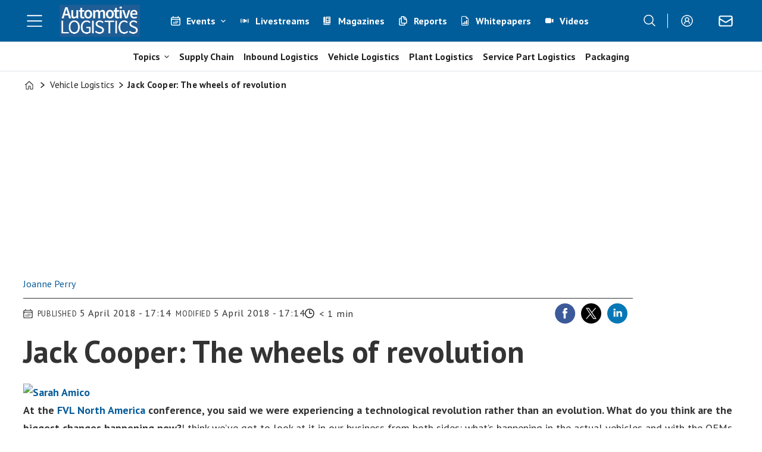

--- FILE ---
content_type: text/html; charset=UTF-8
request_url: https://www.automotivelogistics.media/vehicle-logistics/jack-cooper-the-wheels-of-revolution/184485
body_size: 33721
content:
<!DOCTYPE html>
<html lang="en-GB" dir="ltr" class="resp_fonts">

    <head>
                
                <title>Jack Cooper: The wheels of revolution | Feature | Automotive Logistics</title>
                <meta name="title" content="Jack Cooper: The wheels of revolution | Feature | Automotive Logistics">
                <meta name="description" content="At the FVL North America conference, you said we were experiencing a technological revolution rather than an evolution. What do you think are the biggest changes happening now?I think we’ve got to look at it in our business from both sides: what’s happening in the actual vehicles and with the ...">
                <meta http-equiv="Content-Type" content="text/html; charset=utf-8">
                <link rel="canonical" href="https://www.automotivelogistics.media/vehicle-logistics/jack-cooper-the-wheels-of-revolution/184485">
                <meta name="viewport" content="width=device-width, initial-scale=1">
                
                
                <meta name="robots" content="index, follow">
                <meta property="og:type" content="article">
                <meta property="og:title" content="Jack Cooper: The wheels of revolution">
                <meta property="og:description" content="At the FVL North America conference, you said we were experiencing a technological revolution rather ...">
                <meta property="article:published_time" content="2018-04-05T15:14:00.000Z">
                <meta property="article:modified_time" content="2018-04-05T15:14:00.000Z">
                <meta property="article:author" content="Joanne Perry ">
                <meta property="article:tag" content="features">
                <meta property="article:tag" content="finished vehicle logistics">
                <meta property="article:tag" content="jack cooper">
                <meta property="article:tag" content="north america">
                <meta property="article:tag" content="policy and regulation">
                <meta property="article:tag" content="road">
                <meta property="article:tag" content="united states of america">
                <meta property="article:tag" content="vehicle logistics">
                <meta property="og:image" content="https://image.automotivelogistics.media/184660.jpg?imageId=184660&panox=0&panoy=0&panow=0&panoh=0&width=1200&height=683">
                <meta property="og:image:width" content="1200">
                <meta property="og:image:height" content="684">
                <meta name="twitter:card" content="summary_large_image">
                
                <meta name="twitter:title" content="Jack Cooper: The wheels of revolution">
                <meta name="twitter:description" content="At the FVL North America conference, you said we were experiencing a technological revolution rather ...">
                <meta name="twitter:image" content="https://image.automotivelogistics.media/184660.jpg?imageId=184660&panox=0&panoy=0&panow=0&panoh=0&width=1200&height=683">
                <link rel="alternate" type="application/json+oembed" href="https://www.automotivelogistics.media/vehicle-logistics/jack-cooper-the-wheels-of-revolution/184485?lab_viewport=oembed">
                <!-- Set global Site Params -->
                <script>
                    if (!window.SITE_PARAMS) {
                    window.SITE_PARAMS = {
                        ALIAS : 'al',
                        NAME : 'Automotive Logistics',
                        FAPI_TOK : 'Mn38n-Wnfi+#8$ndvoiU!P',
                        FAPI_URLS : {
                            prod: 'https://api.industrie-netzwerk.media/v1',
                            dev: 'https://api-dev.industrie-netzwerk.media/v1'
                        },
                        LANG:'en-GB'
                    };
                        if (window.SITE_PARAMS.ALIAS == 'allel'){window.SITE_PARAMS.ALIAS = 'all'};
                }</script>
                <!-- Google Consent Mode v2 -->
                <script>
                    window.dataLayer = window.dataLayer || [];
                    window.gtag = function() { dataLayer.push(arguments); }
                        window.gtag('consent', 'default', {
                        ad_storage: 'denied',
                        analytics_storage: 'denied',
                        ad_user_data: 'denied',
                        ad_personalization: 'denied',
                        wait_for_update: 500
                    });
                </script>
                <!-- End Google Consent Mode v2 -->
                <script src="/view-resources/public/common/iaid/model.js" data-cookieconsent="ignore"></script>
                
                <script>const type = 'page_article';</script>
                <script >if (!window.ULTIMA_PIANO) {
window.ULTIMA_PIANO = {
AID : 'fPb1DRj4pe',
SHARD : 'experience-eu.piano.io',
SCRIPT_ID : 'piano-experience-loader'
};
}</script><script >"use strict";function _typeof(t){return(_typeof="function"==typeof Symbol&&"symbol"==typeof Symbol.iterator?function(t){return typeof t}:function(t){return t&&"function"==typeof Symbol&&t.constructor===Symbol&&t!==Symbol.prototype?"symbol":typeof t})(t)}!function(){var t=function(){var t,e,o=[],n=window,r=n;for(;r;){try{if(r.frames.__tcfapiLocator){t=r;break}}catch(t){}if(r===n.top)break;r=r.parent}t||(!function t(){var e=n.document,o=!!n.frames.__tcfapiLocator;if(!o)if(e.body){var r=e.createElement("iframe");r.style.cssText="display:none",r.name="__tcfapiLocator",e.body.appendChild(r)}else setTimeout(t,5);return!o}(),n.__tcfapi=function(){for(var t=arguments.length,n=new Array(t),r=0;r<t;r++)n[r]=arguments[r];if(!n.length)return o;"setGdprApplies"===n[0]?n.length>3&&2===parseInt(n[1],10)&&"boolean"==typeof n[3]&&(e=n[3],"function"==typeof n[2]&&n[2]("set",!0)):"ping"===n[0]?"function"==typeof n[2]&&n[2]({gdprApplies:e,cmpLoaded:!1,cmpStatus:"stub"}):o.push(n)},n.addEventListener("message",(function(t){var e="string"==typeof t.data,o={};if(e)try{o=JSON.parse(t.data)}catch(t){}else o=t.data;var n="object"===_typeof(o)&&null!==o?o.__tcfapiCall:null;n&&window.__tcfapi(n.command,n.version,(function(o,r){var a={__tcfapiReturn:{returnValue:o,success:r,callId:n.callId}};t&&t.source&&t.source.postMessage&&t.source.postMessage(e?JSON.stringify(a):a,"*")}),n.parameter)}),!1))};"undefined"!=typeof module?module.exports=t:t()}();</script><script >function gateContent() {
    // Select the container with .main .bodytext
    const container = document.querySelector('.main .bodytext');
    if (!container) return;
  
    // Get all <p> tags within the container
    const paragraphs = container.querySelectorAll('p');
    let totalCount = 0;
    let truncated = false;
    let lastProcessedElement = null;
  
    for (let i = 0; i < paragraphs.length; i++) {
      const p = paragraphs[i];
      const text = p.textContent;
     
      if (totalCount + text.length <= 800) {
        totalCount += text.length;
        lastProcessedElement = p;
      } else {
        // Calculate how many characters we can take from this paragraph
        const remainingAllowed = 800 - totalCount;
        // Look for the first sentence-ending punctuation after remainingAllowed characters
        let cutoffIndex = findSentenceEnd(text, remainingAllowed);
        if (cutoffIndex === -1) {
          cutoffIndex = remainingAllowed;
        }
        p.textContent = text.slice(0, cutoffIndex);
        totalCount += cutoffIndex;
        truncated = true;
        lastProcessedElement = p;
        // Stop processing further paragraphs
        break;
      }
    }
  
    // Remove every element in the container after the last processed element
    if (lastProcessedElement) {
      let nextElem = lastProcessedElement.nextSibling;
      while (nextElem) {
        const toRemove = nextElem;
        nextElem = nextElem.nextSibling;
        toRemove.remove();
      }
    }
  
    // If the text was truncated, add a class to the container for the CSS overlay
    if (truncated) {
      container.classList.add('truncated');
    }
  }
  
  // Helper function: finds the first sentence-ending punctuation (".", "!" or "?")
  // in the given text after the provided startIndex.
  function findSentenceEnd(text, startIndex) {
    for (let i = startIndex; i < text.length; i++) {
      if (text[i] === '.' || text[i] === '!' || text[i] === '?') {
        return i + 1; // Include the punctuation
      }
    }
    return -1;
  }</script><script >function gateMediacontent() {
  const container = document.querySelector('.main');
  if (!container) return;

  const mediaBlocks = container.querySelectorAll('div.media');

  mediaBlocks.forEach(media => {
    const placeholder = document.createElement('div');
    placeholder.className = 'media-placeholder';
    placeholder.textContent = 'Login or register to see the media.';

    media.replaceWith(placeholder);
  });

  if (mediaBlocks.length > 0) {
    container.classList.add('truncated');
  }
}</script><script type="text/javascript">
  window._mfq = window._mfq || [];
  (function() {
    var mf = document.createElement("script");
    mf.type = "text/javascript"; mf.defer = true;
    mf.src = "//cdn.mouseflow.com/projects/954830c5-8a79-441a-b4bc-00853ac87268.js";
    document.getElementsByTagName("head")[0].appendChild(mf);
  })();
</script><script src="https://elfsightcdn.com/platform.js" async></script><script src="https://elfsightcdn.com/platform.js" async></script><script src="https://elfsightcdn.com/platform.js" async><!-- Elfsight Popup | AL Media Pack 2026 - pop up on AL website -->
<script src="https://elfsightcdn.com/platform.js" async></script>
<div class="elfsight-app-07677f14-0d65-497f-b559-9b3251210906" data-elfsight-app-lazy></div></script>
                <style >.media-placeholder {
    padding: 1em;
    background-color: #f9f9f9;
    border: 1px dashed #ccc;
    margin: 1em 0;
    text-align: center;
    font-style: italic;
  }

.he {
   display: none;
}</style>
                
                <meta property="og:url" content="https://www.automotivelogistics.media/vehicle-logistics/jack-cooper-the-wheels-of-revolution/184485">
                        <link type="image/png" rel="icon" href="/view-resources/ultima/public/al/favicon.ico">
                        <link type="image/png" rel="icon" sizes="96x96" href="/view-resources/ultima/public/al/favicon-96x96.png">
                        <link type="image/png" rel="apple-touch-icon" sizes="180x180" href="/view-resources/ultima/public/al/apple-touch-icon.png">
                        <link type="image/png" rel="android-chrome" sizes="192x192" href="/view-resources/ultima/public/al/web-app-manifest-192x192.png">
                        <link type="image/png" rel="android-chrome" sizes="512x512" href="/view-resources/ultima/public/al/web-app-manifest-512x512.png">
                <link href="https://fonts.googleapis.com/css?family=Merriweather:300,400,700,900" rel="stylesheet" >
                <link rel="stylesheet" href="/view-resources/view/css/grid.css?v=1768307600-L4">
                <link rel="stylesheet" href="/view-resources/view/css/main.css?v=1768307600-L4">
                <link rel="stylesheet" href="/view-resources/view/css/colors.css?v=1768307600-L4">
                <link rel="stylesheet" href="/view-resources/view/css/print.css?v=1768307600-L4" media="print">
                <link rel="stylesheet" href="/view-resources/view/css/foundation-icons/foundation-icons.css?v=1768307600-L4">
                <link rel="stylesheet" href="/view-resources/ultima/view/css/site/al.css?v=1768307600-L4">
                <style data-key="custom_properties">
                    :root{--primary: rgba(0,0,0,1);--secondary: rgba(255,255,255,1);--quaternary: rgba(0,93,154,1);--bg-primary: rgba(0,0,0,1);--bg-secondary: rgba(255,255,255,1);--bg-tertiary: rgba(240,242,242,1);--bg-quaternary: rgba(0,93,154,1);--bg-quinary: rgba(51,63,72,1);--bg-senary: rgba(239,189,34,1);--bg-septenary: rgba(142,195,167,1);--bg-octonary: rgba(193,23,24,1);--bg-nonary: rgba(234,95,11,1);--bg-white: rgba(87,44,168,1);--bg-black: rgba(215,216,217,1);}
                </style>
                <style data-key="background_colors">
                    .bg-primary {background-color: rgba(0,0,0,1);color: #fff;}.bg-secondary {background-color: rgba(255,255,255,1);}.bg-tertiary {background-color: rgba(240,242,242,1);}.bg-quaternary {background-color: rgba(0,93,154,1);color: #fff;}.bg-quinary {background-color: rgba(51,63,72,1);color: #fff;}.bg-senary {background-color: rgba(239,189,34,1);}.bg-septenary {background-color: rgba(142,195,167,1);}.bg-octonary {background-color: rgba(193,23,24,1);color: #fff;}.bg-nonary {background-color: rgba(234,95,11,1);color: #fff;}.bg-white {background-color: rgba(87,44,168,1);color: #fff;}.bg-black {background-color: rgba(215,216,217,1);}@media (max-width: 1023px) { .color_mobile_bg-primary {background-color: rgba(0,0,0,1);color: #fff;}}@media (max-width: 1023px) { .color_mobile_bg-secondary {background-color: rgba(255,255,255,1);}}@media (max-width: 1023px) { .color_mobile_bg-tertiary {background-color: rgba(240,242,242,1);}}@media (max-width: 1023px) { .color_mobile_bg-quaternary {background-color: rgba(0,93,154,1);color: #fff;}}@media (max-width: 1023px) { .color_mobile_bg-quinary {background-color: rgba(51,63,72,1);color: #fff;}}@media (max-width: 1023px) { .color_mobile_bg-senary {background-color: rgba(239,189,34,1);}}@media (max-width: 1023px) { .color_mobile_bg-septenary {background-color: rgba(142,195,167,1);}}@media (max-width: 1023px) { .color_mobile_bg-octonary {background-color: rgba(193,23,24,1);color: #fff;}}@media (max-width: 1023px) { .color_mobile_bg-nonary {background-color: rgba(234,95,11,1);color: #fff;}}@media (max-width: 1023px) { .color_mobile_bg-white {background-color: rgba(87,44,168,1);color: #fff;}}@media (max-width: 1023px) { .color_mobile_bg-black {background-color: rgba(215,216,217,1);}}
                </style>
                <style data-key="background_colors_opacity">
                    .bg-primary.op-bg_20 {background-color: rgba(0, 0, 0, 0.2);color: #fff;}.bg-primary.op-bg_40 {background-color: rgba(0, 0, 0, 0.4);color: #fff;}.bg-primary.op-bg_60 {background-color: rgba(0, 0, 0, 0.6);color: #fff;}.bg-primary.op-bg_80 {background-color: rgba(0, 0, 0, 0.8);color: #fff;}.bg-secondary.op-bg_20 {background-color: rgba(255, 255, 255, 0.2);}.bg-secondary.op-bg_40 {background-color: rgba(255, 255, 255, 0.4);}.bg-secondary.op-bg_60 {background-color: rgba(255, 255, 255, 0.6);}.bg-secondary.op-bg_80 {background-color: rgba(255, 255, 255, 0.8);}.bg-tertiary.op-bg_20 {background-color: rgba(240, 242, 242, 0.2);}.bg-tertiary.op-bg_40 {background-color: rgba(240, 242, 242, 0.4);}.bg-tertiary.op-bg_60 {background-color: rgba(240, 242, 242, 0.6);}.bg-tertiary.op-bg_80 {background-color: rgba(240, 242, 242, 0.8);}.bg-quaternary.op-bg_20 {background-color: rgba(0, 93, 154, 0.2);color: #fff;}.bg-quaternary.op-bg_40 {background-color: rgba(0, 93, 154, 0.4);color: #fff;}.bg-quaternary.op-bg_60 {background-color: rgba(0, 93, 154, 0.6);color: #fff;}.bg-quaternary.op-bg_80 {background-color: rgba(0, 93, 154, 0.8);color: #fff;}.bg-quinary.op-bg_20 {background-color: rgba(51, 63, 72, 0.2);color: #fff;}.bg-quinary.op-bg_40 {background-color: rgba(51, 63, 72, 0.4);color: #fff;}.bg-quinary.op-bg_60 {background-color: rgba(51, 63, 72, 0.6);color: #fff;}.bg-quinary.op-bg_80 {background-color: rgba(51, 63, 72, 0.8);color: #fff;}.bg-senary.op-bg_20 {background-color: rgba(239, 189, 34, 0.2);}.bg-senary.op-bg_40 {background-color: rgba(239, 189, 34, 0.4);}.bg-senary.op-bg_60 {background-color: rgba(239, 189, 34, 0.6);}.bg-senary.op-bg_80 {background-color: rgba(239, 189, 34, 0.8);}.bg-septenary.op-bg_20 {background-color: rgba(142, 195, 167, 0.2);}.bg-septenary.op-bg_40 {background-color: rgba(142, 195, 167, 0.4);}.bg-septenary.op-bg_60 {background-color: rgba(142, 195, 167, 0.6);}.bg-septenary.op-bg_80 {background-color: rgba(142, 195, 167, 0.8);}.bg-octonary.op-bg_20 {background-color: rgba(193, 23, 24, 0.2);color: #fff;}.bg-octonary.op-bg_40 {background-color: rgba(193, 23, 24, 0.4);color: #fff;}.bg-octonary.op-bg_60 {background-color: rgba(193, 23, 24, 0.6);color: #fff;}.bg-octonary.op-bg_80 {background-color: rgba(193, 23, 24, 0.8);color: #fff;}.bg-nonary.op-bg_20 {background-color: rgba(234, 95, 11, 0.2);color: #fff;}.bg-nonary.op-bg_40 {background-color: rgba(234, 95, 11, 0.4);color: #fff;}.bg-nonary.op-bg_60 {background-color: rgba(234, 95, 11, 0.6);color: #fff;}.bg-nonary.op-bg_80 {background-color: rgba(234, 95, 11, 0.8);color: #fff;}.bg-white.op-bg_20 {background-color: rgba(87, 44, 168, 0.2);color: #fff;}.bg-white.op-bg_40 {background-color: rgba(87, 44, 168, 0.4);color: #fff;}.bg-white.op-bg_60 {background-color: rgba(87, 44, 168, 0.6);color: #fff;}.bg-white.op-bg_80 {background-color: rgba(87, 44, 168, 0.8);color: #fff;}.bg-black.op-bg_20 {background-color: rgba(215, 216, 217, 0.2);}.bg-black.op-bg_40 {background-color: rgba(215, 216, 217, 0.4);}.bg-black.op-bg_60 {background-color: rgba(215, 216, 217, 0.6);}.bg-black.op-bg_80 {background-color: rgba(215, 216, 217, 0.8);}@media (max-width: 1023px) { .color_mobile_bg-primary.op-bg_20 {background-color: rgba(0, 0, 0, 0.2);color: #fff;}}@media (max-width: 1023px) { .color_mobile_bg-primary.op-bg_40 {background-color: rgba(0, 0, 0, 0.4);color: #fff;}}@media (max-width: 1023px) { .color_mobile_bg-primary.op-bg_60 {background-color: rgba(0, 0, 0, 0.6);color: #fff;}}@media (max-width: 1023px) { .color_mobile_bg-primary.op-bg_80 {background-color: rgba(0, 0, 0, 0.8);color: #fff;}}@media (max-width: 1023px) { .color_mobile_bg-secondary.op-bg_20 {background-color: rgba(255, 255, 255, 0.2);}}@media (max-width: 1023px) { .color_mobile_bg-secondary.op-bg_40 {background-color: rgba(255, 255, 255, 0.4);}}@media (max-width: 1023px) { .color_mobile_bg-secondary.op-bg_60 {background-color: rgba(255, 255, 255, 0.6);}}@media (max-width: 1023px) { .color_mobile_bg-secondary.op-bg_80 {background-color: rgba(255, 255, 255, 0.8);}}@media (max-width: 1023px) { .color_mobile_bg-tertiary.op-bg_20 {background-color: rgba(240, 242, 242, 0.2);}}@media (max-width: 1023px) { .color_mobile_bg-tertiary.op-bg_40 {background-color: rgba(240, 242, 242, 0.4);}}@media (max-width: 1023px) { .color_mobile_bg-tertiary.op-bg_60 {background-color: rgba(240, 242, 242, 0.6);}}@media (max-width: 1023px) { .color_mobile_bg-tertiary.op-bg_80 {background-color: rgba(240, 242, 242, 0.8);}}@media (max-width: 1023px) { .color_mobile_bg-quaternary.op-bg_20 {background-color: rgba(0, 93, 154, 0.2);color: #fff;}}@media (max-width: 1023px) { .color_mobile_bg-quaternary.op-bg_40 {background-color: rgba(0, 93, 154, 0.4);color: #fff;}}@media (max-width: 1023px) { .color_mobile_bg-quaternary.op-bg_60 {background-color: rgba(0, 93, 154, 0.6);color: #fff;}}@media (max-width: 1023px) { .color_mobile_bg-quaternary.op-bg_80 {background-color: rgba(0, 93, 154, 0.8);color: #fff;}}@media (max-width: 1023px) { .color_mobile_bg-quinary.op-bg_20 {background-color: rgba(51, 63, 72, 0.2);color: #fff;}}@media (max-width: 1023px) { .color_mobile_bg-quinary.op-bg_40 {background-color: rgba(51, 63, 72, 0.4);color: #fff;}}@media (max-width: 1023px) { .color_mobile_bg-quinary.op-bg_60 {background-color: rgba(51, 63, 72, 0.6);color: #fff;}}@media (max-width: 1023px) { .color_mobile_bg-quinary.op-bg_80 {background-color: rgba(51, 63, 72, 0.8);color: #fff;}}@media (max-width: 1023px) { .color_mobile_bg-senary.op-bg_20 {background-color: rgba(239, 189, 34, 0.2);}}@media (max-width: 1023px) { .color_mobile_bg-senary.op-bg_40 {background-color: rgba(239, 189, 34, 0.4);}}@media (max-width: 1023px) { .color_mobile_bg-senary.op-bg_60 {background-color: rgba(239, 189, 34, 0.6);}}@media (max-width: 1023px) { .color_mobile_bg-senary.op-bg_80 {background-color: rgba(239, 189, 34, 0.8);}}@media (max-width: 1023px) { .color_mobile_bg-septenary.op-bg_20 {background-color: rgba(142, 195, 167, 0.2);}}@media (max-width: 1023px) { .color_mobile_bg-septenary.op-bg_40 {background-color: rgba(142, 195, 167, 0.4);}}@media (max-width: 1023px) { .color_mobile_bg-septenary.op-bg_60 {background-color: rgba(142, 195, 167, 0.6);}}@media (max-width: 1023px) { .color_mobile_bg-septenary.op-bg_80 {background-color: rgba(142, 195, 167, 0.8);}}@media (max-width: 1023px) { .color_mobile_bg-octonary.op-bg_20 {background-color: rgba(193, 23, 24, 0.2);color: #fff;}}@media (max-width: 1023px) { .color_mobile_bg-octonary.op-bg_40 {background-color: rgba(193, 23, 24, 0.4);color: #fff;}}@media (max-width: 1023px) { .color_mobile_bg-octonary.op-bg_60 {background-color: rgba(193, 23, 24, 0.6);color: #fff;}}@media (max-width: 1023px) { .color_mobile_bg-octonary.op-bg_80 {background-color: rgba(193, 23, 24, 0.8);color: #fff;}}@media (max-width: 1023px) { .color_mobile_bg-nonary.op-bg_20 {background-color: rgba(234, 95, 11, 0.2);color: #fff;}}@media (max-width: 1023px) { .color_mobile_bg-nonary.op-bg_40 {background-color: rgba(234, 95, 11, 0.4);color: #fff;}}@media (max-width: 1023px) { .color_mobile_bg-nonary.op-bg_60 {background-color: rgba(234, 95, 11, 0.6);color: #fff;}}@media (max-width: 1023px) { .color_mobile_bg-nonary.op-bg_80 {background-color: rgba(234, 95, 11, 0.8);color: #fff;}}@media (max-width: 1023px) { .color_mobile_bg-white.op-bg_20 {background-color: rgba(87, 44, 168, 0.2);color: #fff;}}@media (max-width: 1023px) { .color_mobile_bg-white.op-bg_40 {background-color: rgba(87, 44, 168, 0.4);color: #fff;}}@media (max-width: 1023px) { .color_mobile_bg-white.op-bg_60 {background-color: rgba(87, 44, 168, 0.6);color: #fff;}}@media (max-width: 1023px) { .color_mobile_bg-white.op-bg_80 {background-color: rgba(87, 44, 168, 0.8);color: #fff;}}@media (max-width: 1023px) { .color_mobile_bg-black.op-bg_20 {background-color: rgba(215, 216, 217, 0.2);}}@media (max-width: 1023px) { .color_mobile_bg-black.op-bg_40 {background-color: rgba(215, 216, 217, 0.4);}}@media (max-width: 1023px) { .color_mobile_bg-black.op-bg_60 {background-color: rgba(215, 216, 217, 0.6);}}@media (max-width: 1023px) { .color_mobile_bg-black.op-bg_80 {background-color: rgba(215, 216, 217, 0.8);}}
                </style>
                <style data-key="border_colors">
                    .border-bg-primary{--border-color: var(--bg-primary);}.mobile_border-bg-primary{--mobile-border-color: var(--bg-primary);}.border-bg-secondary{--border-color: var(--bg-secondary);}.mobile_border-bg-secondary{--mobile-border-color: var(--bg-secondary);}.border-bg-tertiary{--border-color: var(--bg-tertiary);}.mobile_border-bg-tertiary{--mobile-border-color: var(--bg-tertiary);}.border-bg-quaternary{--border-color: var(--bg-quaternary);}.mobile_border-bg-quaternary{--mobile-border-color: var(--bg-quaternary);}.border-bg-quinary{--border-color: var(--bg-quinary);}.mobile_border-bg-quinary{--mobile-border-color: var(--bg-quinary);}.border-bg-senary{--border-color: var(--bg-senary);}.mobile_border-bg-senary{--mobile-border-color: var(--bg-senary);}.border-bg-septenary{--border-color: var(--bg-septenary);}.mobile_border-bg-septenary{--mobile-border-color: var(--bg-septenary);}.border-bg-octonary{--border-color: var(--bg-octonary);}.mobile_border-bg-octonary{--mobile-border-color: var(--bg-octonary);}.border-bg-nonary{--border-color: var(--bg-nonary);}.mobile_border-bg-nonary{--mobile-border-color: var(--bg-nonary);}.border-bg-white{--border-color: var(--bg-white);}.mobile_border-bg-white{--mobile-border-color: var(--bg-white);}.border-bg-black{--border-color: var(--bg-black);}.mobile_border-bg-black{--mobile-border-color: var(--bg-black);}
                </style>
                <style data-key="font_colors">
                    .primary {color: rgba(0,0,0,1) !important;}.secondary {color: rgba(255,255,255,1) !important;}.quaternary {color: rgba(0,93,154,1) !important;}@media (max-width: 1023px) { .color_mobile_primary {color: rgba(0,0,0,1) !important;}}@media (max-width: 1023px) { .color_mobile_secondary {color: rgba(255,255,255,1) !important;}}@media (max-width: 1023px) { .color_mobile_quaternary {color: rgba(0,93,154,1) !important;}}
                </style>
                <style data-key="image_gradient">
                    .image-gradient-bg-primary{--background-color: var(--bg-primary);}.color_mobile_image-gradient-bg-primary{--mobile-background-color: var(--bg-primary);}.image-gradient-bg-secondary{--background-color: var(--bg-secondary);}.color_mobile_image-gradient-bg-secondary{--mobile-background-color: var(--bg-secondary);}.image-gradient-bg-tertiary{--background-color: var(--bg-tertiary);}.color_mobile_image-gradient-bg-tertiary{--mobile-background-color: var(--bg-tertiary);}.image-gradient-bg-quaternary{--background-color: var(--bg-quaternary);}.color_mobile_image-gradient-bg-quaternary{--mobile-background-color: var(--bg-quaternary);}.image-gradient-bg-quinary{--background-color: var(--bg-quinary);}.color_mobile_image-gradient-bg-quinary{--mobile-background-color: var(--bg-quinary);}.image-gradient-bg-senary{--background-color: var(--bg-senary);}.color_mobile_image-gradient-bg-senary{--mobile-background-color: var(--bg-senary);}.image-gradient-bg-septenary{--background-color: var(--bg-septenary);}.color_mobile_image-gradient-bg-septenary{--mobile-background-color: var(--bg-septenary);}.image-gradient-bg-octonary{--background-color: var(--bg-octonary);}.color_mobile_image-gradient-bg-octonary{--mobile-background-color: var(--bg-octonary);}.image-gradient-bg-nonary{--background-color: var(--bg-nonary);}.color_mobile_image-gradient-bg-nonary{--mobile-background-color: var(--bg-nonary);}.image-gradient-bg-white{--background-color: var(--bg-white);}.color_mobile_image-gradient-bg-white{--mobile-background-color: var(--bg-white);}.image-gradient-bg-black{--background-color: var(--bg-black);}.color_mobile_image-gradient-bg-black{--mobile-background-color: var(--bg-black);}
                </style>
                <style data-key="custom_css_variables">
                :root {
                    --lab_page_width: 1225px;
                    --lab_columns_gutter: 11px;
                    --space-top: 120;
                    --space-top-adnuntiusAd: ;
                }

                @media(max-width: 767px) {
                    :root {
                        --lab_columns_gutter: 10px;
                    }
                }

                @media(min-width: 767px) {
                    :root {
                    }
                }
                </style>
<script src="/view-resources/public/common/JWTCookie.js?v=1768307600-L4"></script>
<script src="/view-resources/public/common/Paywall.js?v=1768307600-L4"></script>
                <script>
                window.Dac = window.Dac || {};
                (function () {
                    if (navigator) {
                        window.Dac.clientData = {
                            language: navigator.language,
                            userAgent: navigator.userAgent,
                            innerWidth: window.innerWidth,
                            innerHeight: window.innerHeight,
                            deviceByMediaQuery: getDeviceByMediaQuery(),
                            labDevice: 'desktop', // Device from labrador
                            device: 'desktop', // Device from varnish
                            paywall: {
                                isAuthenticated: isPaywallAuthenticated(),
                                toggleAuthenticatedContent: toggleAuthenticatedContent,
                                requiredProducts: [],
                            },
                            page: {
                                id: '184485',
                                extId: 'al-20557'
                            },
                            siteAlias: 'al',
                            debug: window.location.href.includes('debug=1')
                        };
                        function getDeviceByMediaQuery() {
                            if (window.matchMedia('(max-width: 767px)').matches) return 'mobile';
                            if (window.matchMedia('(max-width: 1023px)').matches) return 'tablet';
                            return 'desktop';
                        }

                        function isPaywallAuthenticated() {
                            if (window.Dac && window.Dac.JWTCookie) {
                                var JWTCookie = new Dac.JWTCookie({ debug: false });
                                return JWTCookie.isAuthenticated();
                            }
                            return false;
                        }

                        function toggleAuthenticatedContent(settings) {
                            if (!window.Dac || !window.Dac.Paywall) {
                                return;
                            }
                            var Paywall = new Dac.Paywall();
                            var updateDOM = Paywall.updateDOM;

                            if(settings && settings.displayUserName) {
                                var userName = Paywall.getUserName().then((userName) => {
                                    updateDOM(userName !== false, userName, settings.optionalGreetingText);
                                });
                            } else {
                                updateDOM(window.Dac.clientData.paywall.isAuthenticated);
                            }
                        }
                    }
                }());
                </script>                    <script type="module" src="/view-resources/baseview/public/common/baseview/moduleHandlers.js?v=1768307600-L4" data-cookieconsent="ignore"></script>
<!-- DataLayer -->
<script>

    var dataLayerData = {};

        dataLayerData['Domain'] = 'https://www.automotivelogistics.media';
        dataLayerData['article-title'] = 'Jack Cooper: The wheels of revolution';

    dataLayer = [dataLayerData];
</script><!-- Google Tag Manager -->
<script>
    window.dataLayer = window.dataLayer || [];
</script>
<script>(function(w,d,s,l,i){w[l]=w[l]||[];w[l].push({'gtm.start':
new Date().getTime(),event:'gtm.js'});var f=d.getElementsByTagName(s)[0],
j=d.createElement(s),dl=l!='dataLayer'?'&l='+l:'';j.async=true;j.src=
'https://www.googletagmanager.com/gtm.js?id='+i+dl;f.parentNode.insertBefore(j,f);
})(window,document,'script','dataLayer','GTM-MDP57DTT');</script>

                        <script async src="https://securepubads.g.doubleclick.net/tag/js/gpt.js"></script>
                        <script>
                            window.googletag = window.googletag || {cmd: []};

                            googletag.cmd.push(function() {
                                var handleAsTablet = (Dac.clientData.device === 'tablet' || Dac.clientData.innerWidth < 1316);

                                if (!(handleAsTablet && '' === 'true')) {
                                    googletag
                                        .defineSlot('/21778037172/billboard_1', [[800,250], [940,250], [970,250], [1000,250]], 'billboard_1')
                                        .addService(googletag.pubads());
                                }
                                if (!(handleAsTablet && '' === 'true')) {
                                    googletag
                                        .defineSlot('/21778037172/content_ad_1', [[300,250]], 'content_ad_1')
                                        .addService(googletag.pubads());
                                }
                                if (!(handleAsTablet && '' === 'true')) {
                                    googletag
                                        .defineSlot('/21778037172/content_ad_2', [[300,250]], 'content_ad_2')
                                        .addService(googletag.pubads());
                                }
                                if (!(handleAsTablet && '' === 'true')) {
                                    googletag
                                        .defineSlot('/21778037172/content_ad_3', [[300,250]], 'content_ad_3')
                                        .addService(googletag.pubads());
                                }

                                googletag.pubads().setTargeting("env", "prod");
                                googletag.pubads().setTargeting("site", "al");
                                googletag.pubads().setTargeting("section", "vehicle logistics");
                                googletag.pubads().setTargeting("context", "article");
                                googletag.pubads().setTargeting("tags", "features,finished vehicle logistics,jack cooper,north america,policy and regulation,road,united states of america,vehicle logistics");
                                googletag.pubads().setTargeting("ID", "184485");

                                var useLadyLoading = true || false;
                                if (useLadyLoading) {
                                    googletag.pubads().enableLazyLoad({
                                        fetchMarginPercent: 150 || 150, // Fetch ad content when it is within 1.5 viewports of the visible area
                                        renderMarginPercent: 150 || 150,  // Render ads when they are within 1.5 viewports of the visible area
                                        mobileScaling: 2.0
                                    });
                                }
                                
                                googletag.pubads().enableSingleRequest();
                                googletag.pubads().collapseEmptyDivs();
                                googletag.enableServices();
                            });
                        </script>
                <link href="https://fonts.googleapis.com/css?family=Source+Sans+3:900,900italic,700italic,700,500italic,italic,300,300italic,regular" rel="stylesheet" >
                <link href="https://fonts.googleapis.com/css?family=PT+Sans:regular,italic,700,700italic" rel="stylesheet" >
                <link href="https://fonts.googleapis.com/css?family=Inter:300italic,300,500,500italic,600italic,600" rel="stylesheet" >
                <style id="dachser-vieweditor-styles">
                    body { font-family: "PT Sans"; font-weight: normal; font-style: normal; font-size: 1.125rem; text-transform: default; }
                    .factbox h2 { font-family: "PT Sans"; font-weight: normal; font-style: normal; font-size: 1.4375rem; text-transform: default; }
                    .articleHeader .headline { font-family: "PT Sans"; font-weight: 700; font-style: normal; font-size: 3.25rem; text-transform: default; }
                    .articleHeader .subtitle { font-family: "PT Sans"; font-weight: 700; font-style: normal; text-transform: default; }
                    .articleList ul li a .al-title { font-family: "PT Sans"; font-weight: normal; font-style: normal; font-size: 1.25rem; text-transform: default; }
                    .articleList .article-list-title { font-family: "PT Sans"; font-weight: normal; font-style: normal; font-size: 1.25rem; text-transform: default; }
                    .bodytext > h3 { font-family: "PT Sans"; font-weight: 700; font-style: normal; font-size: 1.125rem; text-transform: default; }
                    article.column .content .headline { font-family: "PT Sans"; font-weight: 700; font-style: normal; font-size: 1.25rem; text-transform: default; }
                    .font-SourceSans3 { font-family: "Source Sans 3" !important; }
                    .font-SourceSans3.font-weight-black { font-weight: 900 !important; }
                    .font-SourceSans3.font-weight-bold { font-weight: 700 !important; }
                    .font-SourceSans3.font-weight-light { font-weight: 300 !important; }
                    .font-SourceSans3.font-weight-normal { font-weight: normal !important; }
                    .font-PTSans { font-family: "PT Sans" !important; }
                    .font-PTSans.font-weight-normal { font-weight: normal !important; }
                    .font-PTSans.font-weight-bold { font-weight: 700 !important; }
                    .font-Inter { font-family: "Inter" !important; }
                    .font-Inter.font-weight-light { font-weight: 300 !important; }
                    .font-Inter.font-weight-normal { font-weight: 500 !important; }
                    .font-Inter.font-weight-bold { font-weight: 600 !important; }
                </style>
                <style id="css_variables"></style>
                <script>
                    window.dachserData = {
                        _data: {},
                        _instances: {},
                        get: function(key) {
                            return dachserData._data[key] || null;
                        },
                        set: function(key, value) {
                            dachserData._data[key] = value;
                        },
                        push: function(key, value) {
                            if (!dachserData._data[key]) {
                                dachserData._data[key] = [];
                            }
                            dachserData._data[key].push(value);
                        },
                        setInstance: function(key, identifier, instance) {
                            if (!dachserData._instances[key]) {
                                dachserData._instances[key] = {};
                            }
                            dachserData._instances[key][identifier] = instance;
                        },
                        getInstance: function(key, identifier) {
                            return dachserData._instances[key] ? dachserData._instances[key][identifier] || null : null;
                        },
                        reflow: () => {}
                    };
                </script>
                
                <script type="application/ld+json">
                [{"@context":"http://schema.org","@type":"WebSite","name":"Automotive Logistics","url":"https://www.automotivelogistics.media"},{"@context":"https://schema.org","@type":"NewsArticle","headline":"Jack Cooper: The wheels of revolution | Feature | Automotive Logistics","description":"At the FVL North America conference, you said we were experiencing a technological revolution rather than an evolution. What do you think are the biggest changes happening now?I think we’ve got to look at it in our business from both sides: what’s happening in the actual vehicles and with the ...","mainEntityOfPage":{"@id":"https://www.automotivelogistics.media/vehicle-logistics/jack-cooper-the-wheels-of-revolution/184485"},"availableLanguage":[{"@type":"Language","alternateName":"en-GB"}],"image":["https://image.automotivelogistics.media/?imageId=175605&width=1200"],"keywords":"features, finished vehicle logistics, jack cooper, north america, policy and regulation, road, united states of america, vehicle logistics","author":[{"@type":"Person","name":"Joanne Perry null"}],"publisher":{"@type":"Organization","name":"Automotive Logistics","logo":{"@type":"ImageObject","url":"/view-resources/ultima/public/al/logo.svg"}},"datePublished":"2018-04-05T15:14:00.000Z","dateModified":"2018-04-05T15:14:00.000Z"}]
                </script>                
                
                
                <style >.bodytext .markupbox.large-8.desktop-floatCenter,
.bodytext .quotebox.large-8.desktop-floatCenter,
.bodytext .factbox.large-8.desktop-floatCenter {
    clear: both;
}
.bodytext > h4 { font-size: 1.125rem !important; }</style>


                <script>
                    /* ----------  Piano bootstrap queue (User-Daten)  ----------------------- */
                    window.tp = window.tp || [];
                    /* Basis-Setup */
                    tp.push(['setUsePianoIdUserProvider', true]);
                    tp.push(['addHandler', 'loginSuccess', ev => {
                        if (ev.source === 'PIANOID') location.reload();
                    }]);

                    /* ----------------------------------------------------------------------- */
                    /* 1) Tags / Section / Paywall aus Template                                */
                    (() => {
                        if (type === 'page_article') {
                            const tagsString = 'features,finished vehicle logistics,jack cooper,north america,policy and regulation,road,united states of america,vehicle logistics';
                            const section = 'vehicle logistics';
                            const freeAccess = '0';
                            const regWall = '';
                            const payWall = '0';
                            const payWallPremium = '';

                            // Optional: Debug-Log für Zonen-Parameter
                            console.log('Zone-Flags:', { freeAccess, regWall, payWall, payWallPremium });

                            const tags = tagsString
                                    ? tagsString.split(',').map(t => t.trim()).filter(Boolean)
                                    : [];

                            if (tags && tags.length > 0) {
                                tp.push(['setTags', tags]);
                            }
                            if (section) {
                                tp.push(['setContentSection', section]);
                            }

                            let zone = 'Freemium';
                            if (freeAccess === '1') {
                                zone = 'FreeAccess';
                            } else if (regWall === '1') {
                                zone = 'RegWall';
                            } else if (payWall === '1') {
                                zone = 'PayWall';
                            } else if (payWallPremium === '1') {
                                zone = 'PayWallPremium';
                            }
                            console.log('Set zone:', zone);
                            tp.push(['setZone', zone]);

                        }
                    })();

                    /* ----------------------------------------------------------------------- */
                    /* 2) Init: schiebt nur User-Infos in den dataLayer                        */
                    tp.push(['init', () => {

                        if (tp.user.isUserValid()) {

                            const mapCF = {
                                jobFunction: 'jobf',
                                jobtitle: 'jobt',
                                primaryBusiness: 'orgtype',
                                purchasingauthority: 'purchauth',
                                company: 'coname',
                                joblevel: 'jobl',
                                state: 'locat'
                            };
                            const cfToKv = (ext = {}) => {
                                const out = {};
                                (ext.custom_field_values || []).forEach(cf => {
                                    const key = mapCF[cf.field_name] || cf.field_name;
                                    let val = cf.value;
                                    if (Array.isArray(val)) val = val.join('|');
                                    else if (typeof val === 'string' && val.startsWith('[')) {
                                        try {
                                            val = JSON.parse(val).join('|');
                                        } catch {
                                            val = val.replace(/^\[|\]$/g, '');
                                        }
                                    }
                                    out[key] = `|${val}|`;
                                });
                                return out;
                            };

                            const pushUserDL = (ext) => {
                                const loggedIn = true;
                                const userId = ext?.uid || '';

                                window.dataLayer = window.dataLayer || [];
                                window.dataLayer.push({
                                    event: 'pianoUser',
                                    UserID: userId,
                                    LoggedIn: String(loggedIn),
                                    UserStateLoggedIn: String(loggedIn),
                                    ...cfToKv(ext)
                                });
                                console.log('[Piano] User data → dataLayer', userId, loggedIn);
                            };

                            const run = () => {
                                if (tp.pianoId?.loadExtendedUser) {
                                    tp.pianoId.loadExtendedUser({
                                        formName: 'extended_user',
                                        extendedUserLoaded: pushUserDL,
                                        error: err => {
                                            console.warn('[Piano] extendedUser error', err);
                                            pushUserDL(null);
                                        }
                                    });
                                } else {
                                    pushUserDL(null);   /* Fallback ohne Extended-User */
                                }
                            };

                            if (document.readyState === 'loading') {
                                document.addEventListener('DOMContentLoaded', run, {once: true});
                            } else {
                                run();
                            }
                        }else {
                            window.dataLayer = window.dataLayer || [];
                            window.dataLayer.push({
                                event: 'pianoUser',
                                UserID: '',
                                LoggedIn: String(false),
                                UserStateLoggedIn: String(false),
                            });
                            console.log('[Piano] User data → dataLayer', '', false);
                        }
                    }]);
                </script>

                <script async src="/view-resources/ultima/public/common/piano/piano_loader.js"></script>

        <script src="/view-resources/ultima/public/common/embedGuardJS/embedGuardWorker.js"></script>        <meta property="article:section" content="vehicle logistics">


        <style>
            :root {
                --bodytext-width: var(--large-10-width);
                --bodytext-alignment: var(--bodytext-alignment-center);
            }
        </style>
        
        
    </head>

    <body class="l4 article site_al section_vehicle logistics custom-bodytext-width custom-bodytext-alignment articleHeader-bodytext-width articleHeader-image-bodytext-width articleHeader-meta-bodytext-width"
        data-lab-imported="true"
        
        >

<!-- Google Tag Manager (noscript) -->
<noscript><iframe src="https://www.googletagmanager.com/ns.html?id=GTM-MDP57DTT"
height="0" width="0" style="display:none;visibility:hidden"></iframe></noscript>
<!-- End Google Tag Manager (noscript) -->        
        <script>
        document.addEventListener("DOMContentLoaded", (event) => {
            setScrollbarWidth();
            window.addEventListener('resize', setScrollbarWidth);
        });
        function setScrollbarWidth() {
            const root = document.querySelector(':root');
            const width = (window.innerWidth - document.body.offsetWidth < 21) ? window.innerWidth - document.body.offsetWidth : 15;
            root.style.setProperty('--lab-scrollbar-width', `${ width }px`);
        }
        </script>

        
        <a href="#main" class="skip-link">Jump to main content</a>

        <header class="pageElement pageHeader">
    <div class="row mainrow grid-fixed">
    <div class="row mainline">
    <div class="hamburger to-be-expanded" data-id="pageElements-4">
    <div class="positionRelative">
        <span class="hamburger-button hamburger-expander ">
            <button class="burger-btn" aria-label="Open menu" aria-expanded="false" aria-controls="hamburger-container" aria-haspopup="menu">
                    <i class="open fi-list"></i>
                    <i class="close fi-x"></i>
            </button>
        </span>
            <div class="hamburger-container" id="hamburger-container">        
                <div data-id="pageElements-5" class="search visible dac-hidden-desktop-up">

        <button class="search-button" aria-label="Search" >
                <i class="open fi-magnifying-glass"></i>
                <i class="close fi-x"></i>
        </button>

    <form class="search-container" action="/cse" method="get" role="search">
        <label for="search-input-5" class="visuallyhidden">Search</label>
        <input type="text" id="search-input-5" name="q" placeholder="Search...">
    </form>
</div>

    <script>
        if (document.querySelector('[data-id="pageElements-5"] .search-button')) {
            document.querySelector('[data-id="pageElements-5"] .search-button').addEventListener('click', (event) => {
                document.querySelector('[data-id="pageElements-5"] .search-container').submit();
            }, false);
        }
    </script>
<nav class="navigation dropdownMenu expandable">
	<ul class="menu-list">
			<li class="first-list-item ico-events-light">
				<a href="/events" target="_self">Events</a>
			</li>
			<li class="first-list-item ico-livestreams-light">
				<a href="/livestreams" target="_self">Livestreams</a>
			</li>
			<li class="first-list-item ico-magazines-light">
				<a href="/magazines" target="_self">Magazines</a>
			</li>
			<li class="first-list-item ico-reports-light">
				<a href="/reports" target="_self">Reports</a>
			</li>
			<li class="first-list-item ico-reports-light">
				<a href="/whitepapers" target="_self">Whitepapers</a>
			</li>
			<li class="first-list-item ico-video-light has-children">
				<span tabindex="0">Video &amp; Audio</span>
				<ul class="children">
					<li class="">
						<a href="/video" target="_self">Video and Audio</a>
					</li>
					<li class="">
						<a href="/event-highlights" target="_self">Event Highlights</a>
					</li>
					<li class="">
						<a href="/red-sofa-interviews" target="_self">Red Sofa Interviews</a>
					</li>
				</ul>
			</li>
			<li class="first-list-item has-children">
				<span tabindex="0">News and Features</span>
				<ul class="children">
					<li class="">
						<a href="/news" target="_self">News</a>
					</li>
					<li class="">
						<a href="/features" target="_self">Features</a>
					</li>
					<li class="">
						<a href="/interviews" target="_self">Executive Profiles</a>
					</li>
					<li class="">
						<a href="/analysis" target="_self">Analysis</a>
					</li>
				</ul>
			</li>
			<li class="first-list-item has-children">
				<span tabindex="0">Topics</span>
				<ul class="children">
					<li class="">
						<a href="/digitalisation" target="_self">Digitalisation</a>
					</li>
					<li class="">
						<a href="/nearshoring" target="_self">Nearshoring</a>
					</li>
					<li class="">
						<a href="/lean-logistics" target="_self">Lean Logistics</a>
					</li>
					<li class="">
						<a href="/ev-and-battery" target="_self">EV &amp; Battery</a>
					</li>
					<li class="">
						<a href="/sustainability" target="_self">Sustainability</a>
					</li>
				</ul>
			</li>
			<li class="first-list-item has-children">
				<span tabindex="0">Functions</span>
				<ul class="children">
					<li class="">
						<a href="/supply-chain" target="_self">Supply Chain</a>
					</li>
					<li class="">
						<a href="/inbound-logistics" target="_self">Inbound Logistics</a>
					</li>
					<li class="">
						<a href="/vehicle-logistics" target="_self">Vehicle Logistics</a>
					</li>
					<li class="">
						<a href="/plant-logistics" target="_self">Plant Logistics</a>
					</li>
					<li class="">
						<a href="/service-part-logistics" target="_self">Service Part Logistics</a>
					</li>
					<li class="">
						<a href="/packaging" target="_self">Packaging</a>
					</li>
				</ul>
			</li>
			<li class="first-list-item has-children">
				<span tabindex="0">Companies</span>
				<ul class="children">
					<li class="">
						<a href="/oems" target="_self">OEMs</a>
					</li>
					<li class="">
						<a href="/logistics-service-providers" target="_self">Logistics Service Providers</a>
					</li>
					<li class="">
						<a href="/tier-suppliers" target="_self">Tier Suppliers</a>
					</li>
					<li class="">
						<a href="/logistics-technology-and-equipment-providers" target="_self">Logistics, Technology and Equipment Providers</a>
					</li>
					<li class="">
						<a href="/ports-and-processors" target="_self">Ports &amp; Processors</a>
					</li>
				</ul>
			</li>
			<li class="first-list-item ">
				<a href="/partner-content" target="_self">Partner Content</a>
			</li>
			<li class="first-list-item has-children">
				<span tabindex="0">Regions</span>
				<ul class="children">
					<li class="">
						<a href="/europe" target="_self">Europe</a>
					</li>
					<li class="">
						<a href="/north-america" target="_self">North America</a>
					</li>
					<li class="">
						<a href="/south-east-asia" target="_self">South-East Asia</a>
					</li>
				</ul>
			</li>
			<li class="first-list-item ">
				<a href="https://www.automotivelogistics.media/media-pack" target="_self">Our Media Pack</a>
			</li>
	</ul>
</nav>

		<script>
			(function () {
				// This is only called when the user presses the escape key.
				function closeElement(event, element) {
					if (event.key === 'Escape') {
						window.removeEventListener('keydown', closeElement);

						// Get all expanded elements and close them
						const expanded = document.querySelectorAll('nav.dropdownMenu.expandable .has-children.expanded');
						for (let i = 0; i < expanded.length; i++) {
							expanded[i].classList.remove('expanded');
							
							// Traverse up from the element the user has selected to see if it is a child of the expanded element
							// If it is, set focus to the first child, as that is the span element with tabindex. 
							// This is so that if the user has moved on from the menu, we shouldn't mess with the focus and flow
							if (document.activeElement.closest('.has-children') === expanded[i]) {
								expanded[i].children[0].focus();
							}
						}
					}
				}

				function toggleElement(event, element) {
					// Prevent the default link behavior
					event.preventDefault();

					// Check if there are other expanded elements and close them
					const expanded = document.querySelectorAll('nav.dropdownMenu.expandable .has-children.expanded');
					for (let i = 0; i < expanded.length; i++) {
						if (expanded[i] !== element.parentElement) {
							expanded[i].classList.remove('expanded');
						}
					}

					// Toggle the class "expanded" on the parent element
					// We toggle instead of add/remove the class because we don't know if we are opening or closing the element
					element.parentElement.classList.toggle('expanded');

					window.addEventListener('keydown', closeElement);
				}

				// Add extra element for carat and toggle functionality after the span or a element
				function addCarat(element) {
					const carat = document.createElement('span');
					carat.classList.add('carat');
					carat.tabIndex = '0';
					const sibling = element.querySelector(':scope > a') || element.querySelector(':scope > span');
					element.insertBefore(carat, sibling.nextSibling);
					element.tabIndex = '-1';
					if (sibling.tagName === 'A') {
						sibling.tabIndex = '0';
					} else if (sibling.tagName === 'SPAN') {
						sibling.tabIndex = '-1';
					}
				}

				// Get all elements with class "has-children" and add two events - one click event and one keydown event
				// Allow for the same expandable menu to be reused in different viewports by using different classes
				let classes = '';
				if (classes) {
					classes = '.' + classes.trim().split(' ').join('.');
				}

				const hasChildren = document.querySelectorAll(`nav.dropdownMenu${ classes }.expandable .has-children > span`);
				for (let i = 0; i < hasChildren.length; i++) {
					hasChildren[i].addEventListener('click', function(e) {
						toggleElement(e, this);
					});

					hasChildren[i].addEventListener('keydown', function (e) {
						// Check for both enter and space keys
						if (e.key === 'Enter' || e.key === ' ') {
							toggleElement(e, this);
						}
					});
				}

				// Get all elements with class "has-children" when toggleChildren is enabled and carat and toggle functionality 
				const hasChildrenToggle = document.querySelectorAll(`nav.dropdownMenu${ classes }.expandable.toggleChildren .has-children > span, nav.dropdownMenu${ classes }.expandable.toggleChildren .has-children > a`);
				for (let i = 0; i < hasChildrenToggle.length; i++) {

					// Add carat to the element
					addCarat(hasChildrenToggle[i].parentElement);

					if (hasChildrenToggle[i].tagName === 'A' || hasChildrenToggle[i].tagName === 'SPAN') {
						hasChildrenToggle[i].nextSibling.addEventListener('click', function(e) {
							toggleElement(e, hasChildrenToggle[i]);
						});

						hasChildrenToggle[i].nextSibling.addEventListener('keydown', function(e) {
							// Check for both enter and space keys
							if (e.key === 'Enter' || e.key === ' ') {
								toggleElement(e, hasChildrenToggle[i]);
							}
						});

						// Use with caution - ensure that parent li overlaps with child ul to avoid prematurely triggering leave
						if (hasChildrenToggle[i].closest('nav').classList.contains('toggleOnHover')) {
							hasChildrenToggle[i].addEventListener('mouseenter', function(e) {
								hasChildrenToggle[i].parentElement.classList.add('expanded');
							});

							hasChildrenToggle[i].parentElement.addEventListener('mouseleave', function(e) {
								hasChildrenToggle[i].parentElement.classList.remove('expanded');
							});
						}
					}
				}
			})();
		</script>


	<script>
		(function () {
			const menuLinks = document.querySelectorAll(`nav.dropdownMenu ul li a`);
			for (let i = 0; i < menuLinks.length; i++) {
				const link = menuLinks[i].pathname;
				if (link === window.location.pathname) {
					menuLinks[i].parentElement.classList.add('lab-link-active');
				} else {
					menuLinks[i].parentElement.classList.remove('lab-link-active');
				}
			}
		})();
	</script>

<nav class="navigation customMenu2">
	<ul class="menu-list">
			<li class="first-list-item btn-login">
				<a href="/myal" target="_self">Login&#x2F;Register</a>
			</li>
			<li class="first-list-item btn-newsletter">
				<a href="/newsletters" target="_self">Our newsletter</a>
			</li>
	</ul>
</nav>



	<script>
		(function () {
			const menuLinks = document.querySelectorAll(`nav.customMenu2 ul li a`);
			for (let i = 0; i < menuLinks.length; i++) {
				const link = menuLinks[i].pathname;
				if (link === window.location.pathname) {
					menuLinks[i].parentElement.classList.add('lab-link-active');
				} else {
					menuLinks[i].parentElement.classList.remove('lab-link-active');
				}
			}
		})();
	</script>

<nav class="navigation customMenu3">
	<ul class="menu-list">
			<li class="first-list-item btn-fb">
				<a href="https://www.facebook.com/AutomotiveLogistics" target="_blank">FB</a>
			</li>
			<li class="first-list-item btn-linkedin">
				<a href="https://www.linkedin.com/company/automotive-logistics-group" target="_blank">Linkedin</a>
			</li>
			<li class="first-list-item btn-twitter">
				<a href="https://x.com/automotivelogis" target="_blank">Twitter</a>
			</li>
			<li class="first-list-item btn-youtube">
				<a href="https://www.youtube.com/channel/UClZa4pKOWTis3Tu7NgJgU8w" target="_blank">Youtube</a>
			</li>
			<li class="first-list-item btn-instagram dac-hidden-desktop-up dac-hidden-desktop-down">
				<a href="#" target="_blank">Instagram</a>
			</li>
	</ul>
</nav>



	<script>
		(function () {
			const menuLinks = document.querySelectorAll(`nav.customMenu3 ul li a`);
			for (let i = 0; i < menuLinks.length; i++) {
				const link = menuLinks[i].pathname;
				if (link === window.location.pathname) {
					menuLinks[i].parentElement.classList.add('lab-link-active');
				} else {
					menuLinks[i].parentElement.classList.remove('lab-link-active');
				}
			}
		})();
	</script>


            </div>
    </div>

</div>

<script>
    (function(){
        const burgerButton = document.querySelector('[data-id="pageElements-4"] .burger-btn');
        const dropdownCloseSection = document.querySelector('[data-id="pageElements-4"] .dropdown-close-section');

        function toggleDropdown() {
            // Toggle the expanded class and aria-expanded attribute
            document.querySelector('[data-id="pageElements-4"].hamburger.to-be-expanded').classList.toggle('expanded');
            burgerButton.setAttribute('aria-expanded', burgerButton.getAttribute('aria-expanded') === 'true' ? 'false' : 'true');
            burgerButton.setAttribute('aria-label', burgerButton.getAttribute('aria-expanded') === 'true' ? 'Close menu' : 'Open menu');

            // This doesn't seem to do anything? But there's styling dependent on it some places
            document.body.classList.toggle('hamburger-expanded');
        }

        // Called via the eventlistener - if the key is Escape, toggle the dropdown and remove the eventlistener
        function closeDropdown(e) {
            if(e.key === 'Escape') {
                toggleDropdown();
                // Set the focus back on the button when clicking escape, so the user can continue tabbing down
                // the page in a natural flow
                document.querySelector('[data-id="pageElements-4"] .burger-btn').focus();
                window.removeEventListener('keydown', closeDropdown);
            }
        }

        if(burgerButton) {
            burgerButton.addEventListener('click', function(e) {
                e.preventDefault();
                toggleDropdown();

                // If the menu gets expanded, add the eventlistener that will close it on pressing Escape
                // else, remove the eventlistener otherwise it will continue to listen for escape even if the menu is closed.
                if(document.querySelector('[data-id="pageElements-4"] .burger-btn').getAttribute('aria-expanded') === 'true') {
                    window.addEventListener('keydown', closeDropdown);
                } else {
                    window.removeEventListener('keydown', closeDropdown);
                }
            })
        }
        if (dropdownCloseSection) {
            dropdownCloseSection.addEventListener('click', function(e) {
                e.preventDefault();
                toggleDropdown();
            });
        }

        document.querySelectorAll('.hamburger .hamburger-expander, .hamburger .hamburger-container, .stop-propagation').forEach(function (element) {
            element.addEventListener('click', function (e) {
                e.stopPropagation();
            });
        });
    }());
</script>
<figure class="logo">
    <a href=" //www.automotivelogistics.media" aria-label="Go to frontpage">
        <img src="/view-resources/ultima/public/al/logo.svg"
            alt="Go to frontpage. Logo, Automotive Logistics"
            width="160"
            >
    </a>
</figure>
<nav class="navigation mainMenu dac-hidden-desktop-down">
	<ul class="menu-list">
			<li class="first-list-item ico-events-light has-children">
				<a href="/events" target="_self">Events</a>
				<ul class="children">
					<li class="">
						<a href="https://alsceurope.automotivelogistics.media/" target="_blank">Automotive Logistics and Supply Chain Europe</a>
					</li>
					<li class="">
						<a href="https://fvlnorthamerica.automotivelogistics.media/" target="_blank">Finished Vehicle Logistics North America</a>
					</li>
					<li class="">
						<a href="https://alscdsnorthamerica.automotivelogistics.media/" target="_blank">Automotive Logistics and Supply Chain Digital Strategies North America</a>
					</li>
					<li class="">
						<a href="https://alscuk.automotivelogistics.media/" target="_self">Automotive Logistics and Supply Chain UK</a>
					</li>
					<li class="">
						<a href="https://alscglobal.automotivelogistics.media/" target="_blank">Automotive Logistics and Supply Chain Global</a>
					</li>
					<li class="">
						<a href="https://alscasean.automotivelogistics.media/" target="_blank">Automotive Logistics and Supply Chain ASEAN</a>
					</li>
					<li class="">
						<a href="https://alscmexico.automotivelogistics.media/" target="_blank">Automotive Logistics &amp; Supply Chain Mexico</a>
					</li>
					<li class="">
						<a href="https://alscdseurope.automotivelogistics.media/" target="_blank">Automotive Logistics &amp; Supply Chain Digital Strategies Europe</a>
					</li>
				</ul>
			</li>
			<li class="first-list-item ico-livestreams-light">
				<a href="/livestreams" target="_self">Livestreams</a>
			</li>
			<li class="first-list-item ico-magazines-light">
				<a href="/magazines" target="_self">Magazines</a>
			</li>
			<li class="first-list-item ico-reports-light">
				<a href="/reports" target="_self">Reports</a>
			</li>
			<li class="first-list-item ico-whitepaper-light">
				<a href="/whitepapers" target="_self">Whitepapers</a>
			</li>
			<li class="first-list-item ico-video-light">
				<a href="/video" target="_self">Videos</a>
			</li>
	</ul>
</nav>



	<script>
		(function () {
			const menuLinks = document.querySelectorAll(`nav.mainMenu ul li a`);
			for (let i = 0; i < menuLinks.length; i++) {
				const link = menuLinks[i].pathname;
				if (link === window.location.pathname) {
					menuLinks[i].parentElement.classList.add('lab-link-active');
				} else {
					menuLinks[i].parentElement.classList.remove('lab-link-active');
				}
			}
		})();
	</script>

<div data-id="pageElements-12" class="search to-be-expanded dac-hidden-desktop-down">

        <button class="search-button search-expander" aria-label="Search"  aria-expanded="false" aria-controls="search-input-12" >
                <i class="open fi-magnifying-glass"></i>
                <i class="close fi-x"></i>
        </button>

    <form class="search-container" action="/cse" method="get" role="search">
        <label for="search-input-12" class="visuallyhidden">Search</label>
        <input type="text" id="search-input-12" name="q" placeholder="Search...">
    </form>
</div>

        <script>
            // Do the check for the search button inside the if statement, so we don't set a global const if there are multiple search buttons
            if (document.querySelector('[data-id="pageElements-12"] .search-button')) {
                // Now we can set a const that is only available inside the if scope
                const searchButton = document.querySelector('[data-id="pageElements-12"] .search-button');
                searchButton.addEventListener('click', (event) => {
                    event.preventDefault();
                    event.stopPropagation();

                    // Toggle the expanded class on the search button and set the aria-expanded attribute.
                    searchButton.parentElement.classList.toggle('expanded');
                    searchButton.setAttribute('aria-expanded', searchButton.getAttribute('aria-expanded') === 'true' ? 'false' : 'true');
                    searchButton.setAttribute('aria-label', searchButton.getAttribute('aria-expanded') === 'true' ? 'Close search' : 'Open search');

                    // Set focus to the input. 
                    // This might be dodgy due to moving focus automatically, but we'll keep it in for now.
                    if (searchButton.getAttribute('aria-expanded') === 'true') {
                        document.getElementById('search-input-12').focus();
                    }
                }, false);
            }

            if (document.getElementById('bonusButton')) {
                document.getElementById('bonusButton').addEventListener('click', (event) => {
                    document.querySelector('[data-id="pageElements-12"] .search-container').submit();
                }, false);
            }

            /*
                There should probably be some sort of sorting of the elements, so that if the search button is to the right,
                the tab order should be the input before the button.
                This is a job for future me.
            */
        </script>
<nav class="navigation topBarMenu">
	<ul class="menu-list">
			<li class="first-list-item user-icon">
				<a href="/myal" target="_self">Login&#x2F;Register</a>
			</li>
			<li class="first-list-item ico-newsletter-light">
				<a href="/newsletters" target="_self"></a>
			</li>
	</ul>
</nav>



	<script>
		(function () {
			const menuLinks = document.querySelectorAll(`nav.topBarMenu ul li a`);
			for (let i = 0; i < menuLinks.length; i++) {
				const link = menuLinks[i].pathname;
				if (link === window.location.pathname) {
					menuLinks[i].parentElement.classList.add('lab-link-active');
				} else {
					menuLinks[i].parentElement.classList.remove('lab-link-active');
				}
			}
		})();
	</script>


</div>
<div class="row secondline dac-hidden-desktop-down">
<nav class="navigation bottomBarMenu">
	<ul class="menu-list">
			<li class="first-list-item has-children">
				<a href="#" target="_self">Topics</a>
				<ul class="children">
					<li class="">
						<a href="/digitalisation" target="_self">Digitalisation</a>
					</li>
					<li class="">
						<a href="/nearshoring" target="_self">Nearshoring</a>
					</li>
					<li class="">
						<a href="/lean-logistics" target="_self">Lean Logistics</a>
					</li>
					<li class="">
						<a href="/ev-and-battery" target="_self">EV &amp; Battery</a>
					</li>
					<li class="">
						<a href="/sustainability" target="_self">Sustainability</a>
					</li>
				</ul>
			</li>
			<li class="first-list-item ">
				<a href="/supply-chain" target="_self">Supply Chain</a>
			</li>
			<li class="first-list-item ">
				<a href="/inbound-logistics" target="_self">Inbound Logistics</a>
			</li>
			<li class="first-list-item ">
				<a href="/vehicle-logistics" target="_self">Vehicle Logistics</a>
			</li>
			<li class="first-list-item ">
				<a href="/plant-logistics" target="_self">Plant Logistics</a>
			</li>
			<li class="first-list-item ">
				<a href="/service-part-logistics?" target="_self">Service Part Logistics</a>
			</li>
			<li class="first-list-item ">
				<a href="/packaging" target="_self">Packaging</a>
			</li>
	</ul>
</nav>



	<script>
		(function () {
			const menuLinks = document.querySelectorAll(`nav.bottomBarMenu ul li a`);
			for (let i = 0; i < menuLinks.length; i++) {
				const link = menuLinks[i].pathname;
				if (link === window.location.pathname) {
					menuLinks[i].parentElement.classList.add('lab-link-active');
				} else {
					menuLinks[i].parentElement.classList.remove('lab-link-active');
				}
			}
		})();
	</script>


</div>

</div>


    <script>
        (function () {
            if (!'IntersectionObserver' in window) { return;}

            var scrollEvents = scrollEvents || [];

            if (scrollEvents) {
                const domInterface = {
                    classList: {
                        remove: () => {},
                        add: () => {}
                    },
                    style: {
                        cssText: ''
                    }
                };
                scrollEvents.forEach(function(event) {
                    var callback = function (entries, observer) {
                        if (!entries[0]) { return; }
                        if (entries[0].isIntersecting) {
                            event.styles.forEach(function(item) {
                                (document.querySelector(item.selector) || domInterface).style.cssText = "";
                            });
                            event.classes.forEach(function(item) {
                                item.class.forEach(function(classname) {
                                    (document.querySelector(item.selector) || domInterface).classList.remove(classname);
                                });
                            });
                        } else {
                            event.styles.forEach(function(item) {
                                (document.querySelector(item.selector) || domInterface).style.cssText = item.style;
                            });
                            event.classes.forEach(function(item) {
                                item.class.forEach(function(classname) {
                                    (document.querySelector(item.selector) || domInterface).classList.add(classname);
                                });
                            });
                        }
                    };

                    var observer = new IntersectionObserver(callback, {
                        rootMargin: event.offset,
                        threshold: 1
                    });
                    var target = document.querySelector(event.target);
                    if (target) {
                        observer.observe(target);
                    }
                });
            }
        }());

        window.Dac.clientData.paywall.toggleAuthenticatedContent(); 
    </script>
</header>

            <nav class="row small-12 large-12 breadcrumbs" aria-label="Breadcrumb">
        <ol itemscope itemtype="https://schema.org/BreadcrumbList">
            <li itemprop="itemListElement" itemscope itemtype="https://schema.org/ListItem">
                <a itemprop="item" href="/">
                    <span class="bc-icon bc-house" aria-hidden="true"></span>
                    <span itemprop="name" class="sr-only">Home</span>
                </a>
                <meta itemprop="position" content="1" />
            </li>

            <li itemprop="itemListElement" itemscope itemtype="https://schema.org/ListItem">
                <a itemprop="item" href="&#x2F;vehicle-logistics">
                    <span itemprop="name">Vehicle Logistics</span>
                </a>
                <meta itemprop="position" content="2" />
            </li>


                <li itemprop="itemListElement" itemscope itemtype="https://schema.org/ListItem">
                    <span itemprop="name">Jack Cooper: The wheels of revolution</span>
                    <meta itemprop="position" content="3" />
                </li>
        </ol>
    </nav>



        
                


        <section id="mainArticleSection" class="main article">
            <div data-element-guid="c9cd91b4-a07b-4baf-c24f-9ec3cab3471c" class="placeholder placement-top">
<div data-element-guid="f5af1536-8886-4026-c920-94cdeb93dfbc" class="column google-ad small-12 large-12 small-abs-12 large-abs-12"  style="">

    <span class="ad-label">Advertisement</span>
    <div class="adunit" id="billboard_1" style="min-height:250px;"></div>
    <script>
        (function() {
            var adUnit = document.currentScript.previousElementSibling;
            var container = document.currentScript.closest('.google-ad');
            if (adUnit && container && adUnit.classList.contains('adunit') && (adUnit.closest('main') || adUnit.closest('.page-content'))) {
                var width = container.offsetWidth;
                if (width < 100) {
                    width = 300;
                }
                adUnit.style.width = width + 'px';
            }
        })();
    </script>
    <script>
        googletag.cmd.push(function() {
            googletag.display('billboard_1');
        });
    </script>
</div>

</div>
            <main class="pageWidth">
                <article class=" "
                    
                >

                    <section class="main article k5a-article" id="main">

                            <div></div>
<script>
(function() {
    let windowUrl = window.location.href;
    windowUrl = windowUrl.substring(windowUrl.indexOf('?') + 1);
    let messageElement = document.querySelector('.shareableMessage');
    if (windowUrl && windowUrl.includes('code') && windowUrl.includes('expires')) {
        messageElement.style.display = 'block';
    } 
})();
</script>


                        <div data-element-guid="f78a543a-8b5a-4abe-9890-0211d74068dc" class="articleHeader column">

    


        <div data-element-guid="26d64a83-3969-4d28-b9f6-02757a621b7b" class="meta">
    

    <div class="bylines">
        <div data-element-guid="049f3f5c-727a-4892-b811-9bd4a80e15ec" class="byline column" itemscope itemtype="http://schema.org/Person">
    
    <div class="content">
            
        <address class="name">

                <span class="lab-hidden-byline-name" itemprop="name">Joanne Perry </span>
                    <span class="firstname ">Joanne Perry</span>
        </address>
    </div>
</div>

        
    </div>
    
    <div class="dates">
    
        <span class="dateGroup datePublished">
            <span class="dateLabel">Published</span>
            <time datetime="2018-04-05T15:14:00.000Z" title="Published 5 April 2018 - 17:14">5 April 2018 - 17:14</time>
        </span>
            <span class="dateGroup dateModified">
                <span class="dateLabel">Modified</span>
                <time datetime="2018-04-05T15:14:00.000Z" title="Modified 5 April 2018 - 17:14">5 April 2018 - 17:14</time>
            </span>
    </div>

    <div class="read-time">
        <span><span class="read-time-value">&lt; 1 min</span></span>
    </div>

    <div class="social">
            <a target="blank" href="https://www.facebook.com/sharer.php?u=https%3A%2F%2Fwww.automotivelogistics.media%2Fvehicle-logistics%2Fjack-cooper-the-wheels-of-revolution%2F184485" class="fi-social-facebook" aria-label="Share on Facebook"></a>
            <a target="blank" href="https://twitter.com/intent/tweet?url=https%3A%2F%2Fwww.automotivelogistics.media%2Fvehicle-logistics%2Fjack-cooper-the-wheels-of-revolution%2F184485" class="fi-social-twitter" aria-label="Share on X (Twitter)"></a>
            <a target="blank" href="https://www.linkedin.com/sharing/share-offsite/?url=https%3A%2F%2Fwww.automotivelogistics.media%2Fvehicle-logistics%2Fjack-cooper-the-wheels-of-revolution%2F184485" class="fi-social-linkedin" aria-label="Share on LinkedIn"></a>
    </div>



</div>


    <div class="media">
            
            
            
            
            
            
            
            
            
            
            
            
            
        <div class="floatingText"></div>
    </div>

    <h1 class="headline mainTitle " style="">Jack Cooper: The wheels of revolution</h1>

</div>


                        

                        
                        


                        

                        <div data-element-guid="26d64a83-3969-4d28-b9f6-02757a621b7b" class="bodytext large-12 small-12 medium-12">
    
    

    <p><strong><a href="https://automotivelogistics.media/wp-content/uploads/2018/04/Sarah_Riggs_Amico_LOWRES_3912.jpg"><img alt="Sarah Amico" class="alignright wp-image-136585 wp-inline-image" height="550" src="https://d2hkn54fqqmadw.cloudfront.net/web/AL/wp-content/uploads/2018/04/Sarah_Riggs_Amico_LOWRES_3912.jpg" width="430"/></a>At the <a class="intextlink" href="https://www.automotivelogistics.media/finished-vehicle-logistics-north-america" rel="intextlink_1">FVL North America</a> conference, you said we were experiencing a technological revolution rather than an evolution. What do you think are the biggest changes happening now?</strong>I think we’ve got to look at it in our business from both sides: what’s happening in the actual vehicles and with the OEMs, but also in the trucking industry. Obviously, across the two we’re going to be keeping very close tabs on electrification and the implications for that in finished vehicle deliveries, particularly with respect to fuel economy savings, but also how that changes useable space with length and weight.</p><p>I think it’s a very exciting opportunity on the class 6, 7 and 8 truck side, certainly exciting to see what Tesla has announced [<a href="https://automotivelogistics.media/news/major-companies-announce-orders-following-tesla-electric-truck-launch">that it will make electric trucks</a>]. At the same time, I think we are still a good number of years out to where electric vehicles will be the norm on the heavy trucking side.</p><p>On the automotive side, we are watching electrification in terms of how many new models the OEMs have announced and what the implications are for load factor and load efficiency, weight and certainly the change in any location of production and how that will impact our network logistics.</p><p>That’s the first trend that we’re watching and I think it’s a very near-term trend, but we’ve certainly got a good line of sight and a reasonable amount of time to adapt on that one. In terms of what’s happening in the immediate term, I’m very excited in particular about algorithmic route optimisation and certainly the potential to further improve upon that via machine learning.</p><div data-element-guid="7fa996a4-47e7-4508-9599-c32c02f2072e" class="column google-ad widthFull"  style="">

    <span class="ad-label">Advertisement</span>
    <div class="adunit" id="content_ad_1" ></div>
    <script>
        (function() {
            var adUnit = document.currentScript.previousElementSibling;
            var container = document.currentScript.closest('.google-ad');
            if (adUnit && container && adUnit.classList.contains('adunit') && (adUnit.closest('main') || adUnit.closest('.page-content'))) {
                var width = container.offsetWidth;
                if (width < 100) {
                    width = 300;
                }
                adUnit.style.width = width + 'px';
            }
        })();
    </script>
    <script>
        googletag.cmd.push(function() {
            googletag.display('content_ad_1');
        });
    </script>
</div>
<p><strong>Can you go into detail on the impact of carrying more EVs?</strong>On the heavy truck side, we certainly need to be paying attention in terms of whether or not electrified trucks take up incremental weight and length, versus our limits. The question is, both on the auto side and on the truck side, how much of the available weight limit will we eat up? In our business, you are typically paid by the VIN [vehicle identification number] but your costs are essentially structured per trip or load. Incremental vehicles on the car-haul trailer are a massive piece of profitability, which is a massive piece of your ability to reinvest in your equipment and to modernise your fleet.</p><p>My concern as we move toward electric vehicles, if they are heavier, is how will we adapt in terms of maintaining load factor? I think part of that might be done in certain locations by mixing the vehicles on the load, developing weight [limits] at a regulatory level, but I do think the question is really one of: does it take a hatchet to profitability?</p><p><strong>Going back to the revolution/evolution idea, you expressed some scepticism about autonomous driving revolutionising the consumer side. Is autonomous driving an evolution, then?</strong>I would say for that one, it depends. The technology will precede the penetration of our industry. So it’s not just a question of: is the technology ready? It’s a question of whether or not those cars will load themselves onto the trucks, for example, which I do not believe they will. It’s a question of whether or not a fully autonomous truck would necessarily be without a driver, which I believe it would not.</p><figure data-element-guid="1f0dcb3f-6f4a-419e-9a40-c5bfa7770916" class="column desktop-floatLeft mobile-floatLeft small-12 large-8 small-abs-12 large-abs-8">
    
    <div class="content " style="">

        <div class="img fullwidthTarget">
            <picture>
                <source srcset="https://image.automotivelogistics.media/175605.webp?imageId=175605&width=1412&height=940&format=webp" 
                    width="706"
                    height="470"
                    media="(min-width: 768px)"
                    type="image/webp">    
                <source srcset="https://image.automotivelogistics.media/175605.webp?imageId=175605&width=1412&height=940&format=jpg" 
                    width="706"
                    height="470"
                    media="(min-width: 768px)"
                    type="image/jpeg">    
                <source srcset="https://image.automotivelogistics.media/175605.webp?imageId=175605&width=960&height=640&format=webp" 
                    width="480"
                    height="320"
                    media="(max-width: 767px)"
                    type="image/webp">    
                <source srcset="https://image.automotivelogistics.media/175605.webp?imageId=175605&width=960&height=640&format=jpg" 
                    width="480"
                    height="320"
                    media="(max-width: 767px)"
                    type="image/jpeg">    
                <img src="https://image.automotivelogistics.media/175605.webp?imageId=175605&width=960&height=640&format=jpg"
                    width="480"
                    height="320"
                    title="Jack Cooper: The wheels of revolution"
                    alt="Jack-Cooper-Transport-Silverado-1" 
                    loading="lazy"
                    style=""    
                    >
            </picture>            
                    </div>
    </div>
</figure>
<p>Load factors and other measures of efficiency can be optimised using machine learning</p><p>In theory, airplanes could be fully autonomous but we still have two pilots in the cabin. It’s impossible to programme an algorithm to “pull a Sully” and land on the Hudson [the successful water landing of Flight 1549 by Captain Sullenberger in 2009]. It’s not even conceivable that that would be an option. I think people, for better or worse, will still want to have the security of knowing that there’s a human who can make a judgement call when necessary. Legal, regulatory and ethical frameworks that have yet to be developed will prevent this from being something that takes hold overnight.</p><p>The technology, on the other hand, could be a revolution. It could be something that happens very quickly – the ‘aha!” moment – something that helps do this in different weather conditions or makes the sensors more effective in a variety of conditions. That very well could be revolutionary. The evolutionary piece of it is, what do you do while you are turning over the vehicles that are on the road? For some period of time, presumably a decade or more, you’re going to have a mix of these vehicles with traditional, human-driven vehicles on the road.</p><p>The other thing is, I don’t believe this will be evenly developed in all geographies. In a more urban environment, I think you are going to have an autonomous revolution [but] in the rural [areas] I don’t imagine that people are going to leave their vehicles behind for self-driving cars any time soon, nor do I think you have the same level of necessity from a public transit point of view.</p><p>We tend to look at autonomous vehicles in a very monochromatic manner, but I think that’s a tremendous disservice to the industry. It’s going to vary by geography, by the type of vehicle and also in terms of the utility.</p><div data-element-guid="8a45cc67-9625-4266-b42d-fcf17efe6cc5" class="column google-ad widthFull"  style="">

    <span class="ad-label">Advertisement</span>
    <div class="adunit" id="content_ad_2" ></div>
    <script>
        (function() {
            var adUnit = document.currentScript.previousElementSibling;
            var container = document.currentScript.closest('.google-ad');
            if (adUnit && container && adUnit.classList.contains('adunit') && (adUnit.closest('main') || adUnit.closest('.page-content'))) {
                var width = container.offsetWidth;
                if (width < 100) {
                    width = 300;
                }
                adUnit.style.width = width + 'px';
            }
        })();
    </script>
    <script>
        googletag.cmd.push(function() {
            googletag.display('content_ad_2');
        });
    </script>
</div>
<p><strong>Autonomy is regarded by some as a potential solution to the current driver shortage in the US and elsewhere. If not through autonomy, how might the shortage be tackled?</strong>It very well could be that autonomous vehicles help us sort out a driver shortage – but I continue to believe it will be a very long time before we trust 80,000lbs and a couple of hundred thousand dollars’ worth of cars to a computer driving down the highway next to the bus of proverbial widows and orphans.</p><p>I do think it can help with the driver shortage but not in the way people are thinking, in terms of not needing a driver. It could help us recruit a new generation of drivers, when [truck-driving becomes] a tech-savvy role. The problem on the driver front isn’t just one of driver shortages, it’s one of an ageing driver force and not a lot of young people coming in under them, which is exacerbating the crisis. My argument would be, this could actually be something that makes these jobs not only desirable but potentially very much so and in a very sustainable way.</p><hr/><p><span style="font-size: 22px;">“It very well could be that autonomous vehicles help us sort out a driver shortage – but I continue to believe it will be a very long time before we trust 80,000lbs and a couple of hundred thousand dollars’ worth of cars to a computer driving down the highway next to the bus of proverbial widows and orphans.” - <strong>Sarah Amico, Jack Cooper</strong></span></p><hr/><p><strong>Now that we are talking about tech, can you explain how big data might improve supply chain efficiency?</strong>For me, the question is really: how efficiently can our networks function? If you think about the number of VINs that we touch and the number of data points that we have, that is a tremendous advantage in how we think about network economics. Because [with] those data sets, when they are run through the filter of a machine learning programme, for example, over time we can become smarter about how we are managing our network for optimal network efficiency.<span class="Apple-converted-space"> </span></p><p>My hope for the machine-learning era is that it enables us to optimally utilise equipment and drivers throughout the network. Even ten or 20 years ago, much of the industry functioned with just a dispatcher thinking about how to move the pieces through the network and we are necessarily limited in that model by human computational capacity.<span class="Apple-converted-space"> </span></p><p>What we’ve seen with the deployment of our [algorithmic route optimiser] Da Vinci tool is a tremendous pick-up in efficiency, in the ability to plan in the network. For example, when we know certain plants will be offline for model changeovers we’re able to fill in the gaps from a profitability, network efficiency and velocity standpoint. At the same time, when you have spikes in production or unexpected events like extreme weather, we are able to respond in a much more agile way than we would be able to with a series of dispatchers talking to one another, because it’s all calculated and quite precise.</p><p>What makes me excited about it is the ability to take the large number of interactions that we have with VINs – in our case we are moving north of 3.5m vehicles [and] we’ve been as high as 4.1m in some years – and to be able to eventually run predictive analytics. So, knowing that X number of weather events in Y number of weeks typically leads to a supply chain breakdown in A, B, C locations.</p><p>That’s the kind of tool that not only adds value to the carrier but potentially enables us to go back and speak with the manufacturer about what we are seeing across a number of producers in the automotive space and how the supply chain responds to various events. So for me, that’s probably the most efficient and immediate use of technology in revolutionising our industry.</p><p>I would say the immediate term is more the big data applications; medium term is how we deal with electrification; the long term is more how are we dealing with autonomous vehicles – understanding that, in finished vehicle logistics, we are uniquely positioned in the entire economy in that autonomous vehicle technologies will impact both our tractor-trailer combinations and our freight.</p><div data-element-guid="333df516-3ba4-4980-f812-bbb8b782ed2a" class="column google-ad widthFull"  style="">

    <span class="ad-label">Advertisement</span>
    <div class="adunit" id="content_ad_3" ></div>
    <script>
        (function() {
            var adUnit = document.currentScript.previousElementSibling;
            var container = document.currentScript.closest('.google-ad');
            if (adUnit && container && adUnit.classList.contains('adunit') && (adUnit.closest('main') || adUnit.closest('.page-content'))) {
                var width = container.offsetWidth;
                if (width < 100) {
                    width = 300;
                }
                adUnit.style.width = width + 'px';
            }
        })();
    </script>
    <script>
        googletag.cmd.push(function() {
            googletag.display('content_ad_3');
        });
    </script>
</div>
<p><strong>Looking at trends in consumer behaviour, what will rising shared usage of vehicles mean for the industry?</strong>In my generation, the day you turned 16 you went to take your driver’s test and you talked about it for six months before that. This generation that’s coming up now is different. A lot of them don’t go get their driver’s licence when they turn 16, or they’d rather take Uber. They really don’t have an interest in driving. And so it is a cultural shift of some sort.</p><p>This idea of not just ride sharing but potentially fractional or shared ownership is particularly interesting because the asset utilisation of vehicles is so low, particularly for such a large asset within our personal portfolios. But I would say that changes may come at a couple of different levels.</p><p>Number one, just like heavy trucks, as utilisation goes up, [cars] are going to wear out faster. And so, we would either see cars that are built in a much more utilitarian fashion for this sort of ownership or that are built in a much longer-lasting, durable way. Many people feel like ride sharing and shared ownership are somehow going to destroy automotive sales, and I completely disagree, because the more our trucks run, the faster we have to replace them, and it’s no different for a car. You are going to be looking at a much higher churn through the vehicles.</p><hr/><p><span style="font-size: 22px;">“Many people feel like ride sharing and shared ownership are somehow going to destroy automotive sales, and I completely disagree, because the more our trucks run, the faster we have to replace them, and it’s no different for a car. You are going to be looking at a much higher churn through the vehicles.” - </span><strong><span style="font-size: 22px;">Sarah Amico, Jack Cooper</span></strong></p><hr/><p>I do think we need to look at average vehicles per household [and] whether or not the trend of ride sharing in particular has some near-term implications for aggregate sales. But we’re also overestimating what percentage of the country this will impact over the next ten years. We need to look at this as something that doesn’t impact the entirety of the US let alone the global marketplace in the same way. It’s not monolithic.<span class="Apple-converted-space"> </span></p><p><strong>You are now running a campaign to become Lieutenant Governor of Georgia. What have you learned at Jack Cooper that would inform your work in a political role?</strong>I think the most important thing is that I don’t believe in unsolvable problems. When our family first bought into a car-haul company it was 2008, it was in the middle of the financial collapse and people thought we couldn’t succeed, that we would all be bankrupt and we were throwing away our opportunities, money, careers.</p><p>And a year later, we had the opportunity to buy Jack Cooper from the third generation of the Cooper family and again people said ‘we are not sure these jobs are saveable, we are not sure this company is fixable, we’re not sure why you would want to try’. And we smiled politely and said ‘we think there’s something worth saving here’.</p><p>About a month after we bought Jack Cooper, the <a class="intextlink" href="https://www.automotivelogistics.media/companies/oems/gm" rel="intextlink_0">GM</a> and Chrysler bankruptcies happened. And yet, here we are, ten years after we bought our first car-haul company; we’ve not only succeeded and survived but we’ve actually been able to grow the business in a sustainable manner, we’ve built an incredible team and we’ve tried to do everything honourably and with the right values.</p><div class="wp_inline_image_container" data-wp="136586"><img alt="truck1" class="wp-image-136586" src="https://d2hkn54fqqmadw.cloudfront.net/web/AL/wp-content/uploads/2018/04/truck1.jpg"/> Autonomous features could help to attract younger drivers to trucking, suggests Amico</div><p><strong>If you succeed in becoming Lieutenant Governor, what will you do to try to benefit the logistics sector?</strong>I think the most important thing is infrastructure investment. The Infrastructure Report Card that came out last year had over 9% of our bridges being structurally deficient in some manner, the average age being north of 40 years. These are just unacceptable numbers! We’ve got to put the kind of infrastructure in place that will enable a 21st-century economy. So with the logistics sector that’s obviously investment in bridges, roads and ports. But there are other aspects to infrastructure [including] proper access to broadband.</p><p><strong>Looking at the wider context, there is some political uncertainty at the moment. Are you worried by possible changes to Nafta?</strong>Absolutely! Anybody in our industry who’s not watching that should be. This is the stuff that economic shocks are made of. I’m concerned that we’ve lost sight of how to be a leader in free trade and entrepreneurship and free markets. I’m concerned [about] the message that sends the rest of the world.</p><p>We’ve seen some movement – Canada and Mexico have already been exempted, and it looks like Europe will be on some of the tariffs. There’s a good argument to be made that China maybe has to end up paying and should be subject to penalties or tariffs. I’m not saying, as a blanket statement, this isn’t a tool that a government should have. I’m saying that the lack of predictability is concerning in that it undermines the stability of financial markets, and when you start to look at tinkering with Nafta in a way that could completely undermine the principles of the original [deal] it’s potentially devastating to a whole bunch of industries.</p><p><strong>What can logistics providers do to protect themselves in this time of uncertainty?</strong>I think, as a business, you just need to be aware. For a long time, many of us in the US have been able to assume that the system, barring the uncertain and unexpected – September 11, the Lehman Brothers collapse – is essentially self-sustaining and will keep chugging along, [that] there will be those occasional tragedies and unexpected events but we’re very resilient – and fundamentally, I do believe that. We have a remarkably resilient system of government and economy.</p><p>But I think now the game is a little bit different. We all have to be aware of what’s happening and willing to participate and to show up – whether that’s at a voting booth or an industry conference to make our voices heard.</p><div id="drum-screenshare-extension" style="display: none;">1.0.0.20</div>

    

    
</div>


                        <div class="piano-paywall-container"></div>


                        
<div data-element-guid="26d64a83-3969-4d28-b9f6-02757a621b7b" class="column articleFooter">
    <span class="tags">
        <a href="/tag/features">features</a>
        <a href="/tag/finished%20vehicle%20logistics">finished vehicle logistics</a>
        <a href="/tag/jack%20cooper">jack cooper</a>
        <a href="/tag/north%20america">north america</a>
        <a href="/tag/policy%20and%20regulation">policy and regulation</a>
        <a href="/tag/road">road</a>
        <a href="/tag/united%20states%20of%20america">united states of america</a>
        <a href="/tag/vehicle%20logistics">vehicle logistics</a>
    </span>
    
</div>


                        <div class="row social">
                            <div class="column large-12 small-12">
                                    <a target="blank" href="https://www.facebook.com/sharer.php?u=https%3A%2F%2Fwww.automotivelogistics.media%2Fvehicle-logistics%2Fjack-cooper-the-wheels-of-revolution%2F184485" class="fi-social-facebook" aria-label="Share on Facebook"></a>
                                    <a target="blank" href="https://twitter.com/intent/tweet?url=https%3A%2F%2Fwww.automotivelogistics.media%2Fvehicle-logistics%2Fjack-cooper-the-wheels-of-revolution%2F184485" class="fi-social-twitter" aria-label="Share on X (Twitter)"></a>
                                    <a target="blank" href="https://www.linkedin.com/sharing/share-offsite/?url=https%3A%2F%2Fwww.automotivelogistics.media%2Fvehicle-logistics%2Fjack-cooper-the-wheels-of-revolution%2F184485" class="fi-social-linkedin" aria-label="Share on LinkedIn"></a>
                            </div>
                        </div>

                    </section>
                    
                </article>
                <section class="related desktop-fullWidth mobile-fullWidth fullwidthTarget">
                <div data-element-guid="8cbf92dc-f895-4d31-b154-b54d1866524a" class="page-content"><div data-element-guid="7b046f65-d53e-409e-d32d-bcb7b8254f1e" class="row small-12 large-12" style="">
<!-- placeholder(#1) -->
<div data-element-guid="ac55880d-7ecf-456e-b5cd-54a95148d304" class="front_rows small-12 large-12 small-abs-12 large-abs-12 large-12 small-12">
    
    <div class="content fullwidthTarget" style="">
            
            <div data-element-guid="d416b63e-3b56-4f60-b465-bb38e217407d" class="row small-12 large-12" style=""><div data-element-guid="cc9075b6-bad0-4f25-8b23-3abbd650d476" class="column text_singleline small-12 large-12 small-abs-12 large-abs-12">
    
    <h2 class="content singleline" style=" ">
        
    </h2>
</div></div>
<div data-element-guid="d848cbed-b9e5-467d-9e4a-90e7fa719213" class="row small-12 large-12" style=""><div data-element-guid="29bbb217-d085-4bec-aa0f-4f858e774b84" id="markup_642948" class="markupbox column small-12 large-12 small-abs-12 large-abs-12">
    
    <div class="content fullwidthTarget" style="">

        

        

            <div class="tmspslot" data-k="4dfl4rd" data-slid="personalised-article-recommendation-carousel-20-08-2024" data-p="1"></div>

        
        
    </div>
</div>
<div data-element-guid="93eedcaa-ac9d-46f5-b2a6-ad3ff4144a9b" class="column text_singleline small-12 large-12 small-abs-12 large-abs-12">
    
    <h2 class="content singleline" style=" ">
        
    </h2>
</div></div>
<div data-element-guid="8d2909e3-57d6-42dc-94dc-20b94d134c20" class="row small-12 large-12" style=""><div data-element-guid="00016123-2f89-4a88-b9b7-88d33bf96229" id="markup_642976" class="markupbox column small-12 large-9 small-abs-12 large-abs-9">
    
    <div class="content fullwidthTarget" style="">

        

        

            <style>
@media only screen and (min-width: 1024px) {
.alnewsletter {
margin-top: 100px;
}
}
</style>

<div class="alnewsletter"><script src="//insights.automotivelogistics.media/resources/sharing/embed.js?sharing=lp-embed&amp;domain=insights.automotivelogistics.media&amp;id=7OIQ-B7N%2Fnewsletter%22&amp;description=AL%20newsletter%20sign%20up%20form"></script></div>

        
        
    </div>
</div>
<div data-element-guid="3f835869-74ff-458f-84a4-0fb680e93405" id="markup_651504" class="markupbox column small-12 large-3 small-abs-12 large-abs-3">
    
    <div class="content fullwidthTarget" style="">

        

        

            <script async="" src="https://securepubads.g.doubleclick.net/tag/js/gpt.js" crossorigin="anonymous"></script>
<script>
  window.googletag = window.googletag || {cmd: []};
  googletag.cmd.push(function() {
    googletag.defineSlot('/21778037172/skyscraper_1', [[300, 600], [160, 600], [200, 600], [120, 600]], 'div-gpt-ad-1754998390955-0').addService(googletag.pubads());
    googletag.pubads().enableSingleRequest();
    googletag.enableServices();
  });
</script>
<!-- /21778037172/skyscraper_1 -->
<div id="div-gpt-ad-1754998390955-0" style="min-width: 120px; min-height: 600px;">
  <script>
    googletag.cmd.push(function() { googletag.display('div-gpt-ad-1754998390955-0'); });
  </script>
</div>

        
        
    </div>
</div>
</div>
<div data-element-guid="5d20fcd6-8fd0-425e-92ca-43533c282f8e" class="row small-12 large-12" style=""><div data-element-guid="7aa7f262-0999-492f-a12f-182244ebc6f9" class="column text_singleline small-12 large-12 small-abs-12 large-abs-12">
    
    <h2 class="content singleline" style=" ">
        
    </h2>
</div></div>
<div data-element-guid="7c46fcd3-e241-45c5-a308-fc291d7b0e50" class="row-section desktop-space-outsideBottom-none mobile-space-outsideBottom-none color_mobile_no_bg_color op-bg_20 color_mobile_op-bg_20" style="">
<div class="row small-12 large-12 desktop-space-outsideBottom-none mobile-space-outsideBottom-none color_mobile_no_bg_color op-bg_20 color_mobile_op-bg_20" style="" id="view-all"><div data-element-guid="6a3621d8-a942-4c80-893c-f4d01e23a7de" class="column text_singleline small-12 large-12 small-abs-12 large-abs-12">
    
    <h2 class="content singleline color_mobile_no_bg_color border-bg-black mobile_border-bg-black border-side-bottom mobile_border-side-bottom hasBorder mobile-hasBorder t33 font-weight-bold m-font-weight-bold color_mobile_no_bg_color quaternary color_mobile_quaternary" style=" ">
        <span data-lab-text_size_mobile="17" class="t27 tm17" data-lab-text_size_desktop="27">Events</span><a href="https://www.automotivelogistics.media/events" data-lab-text_size_desktop="16" class="t16 primary color_mobile_primary" data-lab-text_color_desktop="primary" aria-label="Features">View more</a>
    </h2>
</div></div>
</div>
<div data-element-guid="a1569b15-924c-452d-92d8-1df50b1773f6" class="row small-12 large-12" style=""><div data-element-guid="97abb32c-ffe3-40da-a263-ea4968438212" class="column scrollbox small-12 large-12 small-abs-12 large-abs-12" id="article_list_643707">
    
    <div class="content" style="">

        <ul class="scroll-container swipehelper snap-container-x snap-element-start">
                <li class="scroll-item snap-element">
                    <article data-element-guid="513f915d-5363-4f41-93ac-d1d9cb131608" class="column small-12 large-12 small-abs-12 large-abs-12 article-teaser-box" data-site-alias="al" data-section="news" data-instance="642474" data-image-float="floatLeft" itemscope itemtype="http://schema.org/NewsArticle">


<div class="content" style="">

    <a itemprop="url" class="" href="/news/automotive-logistics-supply-chain-digital-strategies-europe/642474" data-k5a-url="https://www.automotivelogistics.media/a/642474" rel="">
    

    <div class="media floatingTextSubset desktop-floatLeft">
            

            <figure data-element-guid="4a7016c6-58eb-46c8-891b-b9cbbdbbf63f" class="desktop-floatLeft" style="width:350px;">
    <div class="img fullwidthTarget">
        <picture>
            <source srcset="https://image.automotivelogistics.media/642476.webp?imageId=642476&x=7.73&y=0.00&cropw=82.04&croph=100.00&heightx=0.00&heighty=0.00&heightw=100.00&heighth=100.00&width=700&height=568&format=webp" 
                width="350"
                height="284"
                media="(min-width: 768px)"
                type="image/webp">    
            <source srcset="https://image.automotivelogistics.media/642476.webp?imageId=642476&x=7.73&y=0.00&cropw=82.04&croph=100.00&heightx=0.00&heighty=0.00&heightw=100.00&heighth=100.00&width=700&height=568&format=jpg" 
                width="350"
                height="284"
                media="(min-width: 768px)"
                type="image/jpeg">    
            <source srcset="https://image.automotivelogistics.media/642476.webp?imageId=642476&x=7.73&y=0.00&cropw=82.04&croph=100.00&heightx=0.00&heighty=0.00&heightw=100.00&heighth=100.00&width=384&height=312&format=webp" 
                width="192"
                height="156"
                media="(max-width: 767px)"
                type="image/webp">    
            <source srcset="https://image.automotivelogistics.media/642476.webp?imageId=642476&x=7.73&y=0.00&cropw=82.04&croph=100.00&heightx=0.00&heighty=0.00&heightw=100.00&heighth=100.00&width=384&height=312&format=jpg" 
                width="192"
                height="156"
                media="(max-width: 767px)"
                type="image/jpeg">    
            <img src="https://image.automotivelogistics.media/642476.webp?imageId=642476&x=7.73&y=0.00&cropw=82.04&croph=100.00&heightx=0.00&heighty=0.00&heightw=100.00&heighth=100.00&width=384&height=312&format=jpg"
                width="192"
                height="156"
                title="Automotive Logistics & Supply Chain Digital Strategies Europe"
                alt="" 
                loading="lazy"
                style=""    
                >
        </picture>        
            </div>
    
</figure>

            
            
            
            
            
            
            

        <div class="floatingText">
            <h2 itemprop="headline" 
    class="headline "
    style=""
    >Automotive Logistics &amp; Supply Chain Digital Strategies Europe
</h2>

            <div class="labels">
            </div>
        </div>
        

    </div>









    </a>

    <time itemprop="datePublished" datetime="2025-07-07T16:54:09+02:00"></time>
</div>
</article>

                </li>
                <li class="scroll-item snap-element">
                    <article data-element-guid="6974bb95-37d7-4ee9-b7bd-d97de712c200" class="column small-12 large-12 small-abs-12 large-abs-12 article-teaser-box" data-site-alias="al" data-section="events" data-instance="642464" itemscope itemtype="http://schema.org/NewsArticle">


<div class="content" style="">

    <a itemprop="url" class="" href="/events/automotive-logistics-supply-chain-europe/642464" data-k5a-url="https://www.automotivelogistics.media/a/642464" rel="">
    

    <div class="media floatingTextSubset ">
            

            <figure data-element-guid="c8f0e9d1-c99b-4f82-9e3e-7c9bdc9fb36d" class="" >
    <div class="img fullwidthTarget">
        <picture>
            <source srcset="https://image.automotivelogistics.media/2549714.webp?imageId=2549714&x=0.00&y=0.00&cropw=100.00&croph=100.00&heightx=0.00&heighty=0.00&heightw=100.00&heighth=100.00&width=720&height=484&format=webp" 
                width="360"
                height="242"
                media="(min-width: 768px)"
                type="image/webp">    
            <source srcset="https://image.automotivelogistics.media/2549714.webp?imageId=2549714&x=0.00&y=0.00&cropw=100.00&croph=100.00&heightx=0.00&heighty=0.00&heightw=100.00&heighth=100.00&width=720&height=484&format=jpg" 
                width="360"
                height="242"
                media="(min-width: 768px)"
                type="image/jpeg">    
            <source srcset="https://image.automotivelogistics.media/2549714.webp?imageId=2549714&x=0.00&y=0.00&cropw=100.00&croph=100.00&heightx=0.00&heighty=0.00&heightw=100.00&heighth=100.00&width=384&height=258&format=webp" 
                width="192"
                height="129"
                media="(max-width: 767px)"
                type="image/webp">    
            <source srcset="https://image.automotivelogistics.media/2549714.webp?imageId=2549714&x=0.00&y=0.00&cropw=100.00&croph=100.00&heightx=0.00&heighty=0.00&heightw=100.00&heighth=100.00&width=384&height=258&format=jpg" 
                width="192"
                height="129"
                media="(max-width: 767px)"
                type="image/jpeg">    
            <img src="https://image.automotivelogistics.media/2549714.webp?imageId=2549714&x=0.00&y=0.00&cropw=100.00&croph=100.00&heightx=0.00&heighty=0.00&heightw=100.00&heighth=100.00&width=384&height=258&format=jpg"
                width="192"
                height="129"
                title="17-19 March 2026"
                alt="" 
                loading="lazy"
                style=""    
                >
        </picture>        
            </div>
    
</figure>

            
            
            
            
            
            
            

        <div class="floatingText">
            <h2 itemprop="headline" 
    class="headline t16 color_mobile_no_bg_color op-bg_20 color_mobile_op-bg_20 secondary color_mobile_secondary align-center mobile_text_align_align-center hasTextPadding mobile-hasTextPadding"
    style="background-color:#161616 !important;"
    >17-19 March 2026
</h2>

            <div class="labels">
            </div>
        </div>
        

    </div>









    </a>

    <time itemprop="datePublished" datetime="2025-07-07T17:23:39+02:00"></time>
</div>
</article>

                </li>
                <li class="scroll-item snap-element">
                    <article data-element-guid="c0dd1d48-9f8c-46ee-8ee0-d2a7634a0b0a" class="column small-12 large-12 small-abs-12 large-abs-12 article-teaser-box" data-site-alias="al" data-section="events" data-instance="642636" itemscope itemtype="http://schema.org/NewsArticle">


<div class="content" style="">

    <a itemprop="url" class="" href="/events/finished-vehicle-logistics-north-america/642636" data-k5a-url="https://www.automotivelogistics.media/a/642636" rel="">
    

    <div class="media floatingTextSubset ">
            

            <figure data-element-guid="a9afb836-b55b-4f81-a988-bd18051d637e" class="" >
    <div class="img fullwidthTarget">
        <picture>
            <source srcset="https://image.automotivelogistics.media/2549729.webp?imageId=2549729&x=0.00&y=0.00&cropw=100.00&croph=100.00&heightx=0.00&heighty=0.00&heightw=100.00&heighth=100.00&width=720&height=484&format=webp" 
                width="360"
                height="242"
                media="(min-width: 768px)"
                type="image/webp">    
            <source srcset="https://image.automotivelogistics.media/2549729.webp?imageId=2549729&x=0.00&y=0.00&cropw=100.00&croph=100.00&heightx=0.00&heighty=0.00&heightw=100.00&heighth=100.00&width=720&height=484&format=jpg" 
                width="360"
                height="242"
                media="(min-width: 768px)"
                type="image/jpeg">    
            <source srcset="https://image.automotivelogistics.media/2549729.webp?imageId=2549729&x=0.00&y=0.00&cropw=100.00&croph=100.00&heightx=0.00&heighty=0.00&heightw=100.00&heighth=100.00&width=384&height=258&format=webp" 
                width="192"
                height="129"
                media="(max-width: 767px)"
                type="image/webp">    
            <source srcset="https://image.automotivelogistics.media/2549729.webp?imageId=2549729&x=0.00&y=0.00&cropw=100.00&croph=100.00&heightx=0.00&heighty=0.00&heightw=100.00&heighth=100.00&width=384&height=258&format=jpg" 
                width="192"
                height="129"
                media="(max-width: 767px)"
                type="image/jpeg">    
            <img src="https://image.automotivelogistics.media/2549729.webp?imageId=2549729&x=0.00&y=0.00&cropw=100.00&croph=100.00&heightx=0.00&heighty=0.00&heightw=100.00&heighth=100.00&width=384&height=258&format=jpg"
                width="192"
                height="129"
                title="21-23 April 2026"
                alt="" 
                loading="lazy"
                style=""    
                >
        </picture>        
            </div>
    
</figure>

            
            
            
            
            
            
            

        <div class="floatingText">
            <h2 itemprop="headline" 
    class="headline t16 color_mobile_no_bg_color op-bg_20 color_mobile_op-bg_20 secondary color_mobile_secondary align-center mobile_text_align_align-center hasTextPadding mobile-hasTextPadding"
    style="background-color:#161616 !important;"
    >21-23 April 2026
</h2>

            <div class="labels">
            </div>
        </div>
        

    </div>









    </a>

    <time itemprop="datePublished" datetime="2025-07-07T17:34:50+02:00"></time>
</div>
</article>

                </li>
                <li class="scroll-item snap-element">
                    <article data-element-guid="2160c88e-b19d-47e1-973d-0da2c9c55539" class="column small-12 large-12 small-abs-12 large-abs-12 article-teaser-box" data-site-alias="al" data-section="events" data-instance="642679" itemscope itemtype="http://schema.org/NewsArticle">


<div class="content" style="">

    <a itemprop="url" class="" href="/events/automotive-logistics-and-supply-chain-digital-strategies-north-america/642679" data-k5a-url="https://www.automotivelogistics.media/a/642679" rel="">
    

    <div class="media floatingTextSubset ">
            

            <figure data-element-guid="16ba6dbf-ed57-49c9-aaad-501760fbb045" class="" >
    <div class="img fullwidthTarget">
        <picture>
            <source srcset="https://image.automotivelogistics.media/2549737.webp?imageId=2549737&x=0.00&y=0.00&cropw=100.00&croph=100.00&heightx=0.00&heighty=0.00&heightw=100.00&heighth=100.00&width=720&height=484&format=webp" 
                width="360"
                height="242"
                media="(min-width: 768px)"
                type="image/webp">    
            <source srcset="https://image.automotivelogistics.media/2549737.webp?imageId=2549737&x=0.00&y=0.00&cropw=100.00&croph=100.00&heightx=0.00&heighty=0.00&heightw=100.00&heighth=100.00&width=720&height=484&format=jpg" 
                width="360"
                height="242"
                media="(min-width: 768px)"
                type="image/jpeg">    
            <source srcset="https://image.automotivelogistics.media/2549737.webp?imageId=2549737&x=0.00&y=0.00&cropw=100.00&croph=100.00&heightx=0.00&heighty=0.00&heightw=100.00&heighth=100.00&width=384&height=258&format=webp" 
                width="192"
                height="129"
                media="(max-width: 767px)"
                type="image/webp">    
            <source srcset="https://image.automotivelogistics.media/2549737.webp?imageId=2549737&x=0.00&y=0.00&cropw=100.00&croph=100.00&heightx=0.00&heighty=0.00&heightw=100.00&heighth=100.00&width=384&height=258&format=jpg" 
                width="192"
                height="129"
                media="(max-width: 767px)"
                type="image/jpeg">    
            <img src="https://image.automotivelogistics.media/2549737.webp?imageId=2549737&x=0.00&y=0.00&cropw=100.00&croph=100.00&heightx=0.00&heighty=0.00&heightw=100.00&heighth=100.00&width=384&height=258&format=jpg"
                width="192"
                height="129"
                title="9-10 June 2026"
                alt="" 
                loading="lazy"
                style=""    
                >
        </picture>        
            </div>
    
</figure>

            
            
            
            
            
            
            

        <div class="floatingText">
            <h2 itemprop="headline" 
    class="headline t16 color_mobile_no_bg_color op-bg_20 color_mobile_op-bg_20 secondary color_mobile_secondary align-center mobile_text_align_align-center hasTextPadding mobile-hasTextPadding"
    style="background-color:#161616 !important;"
    >9-10 June 2026
</h2>

            <div class="labels">
            </div>
        </div>
        

    </div>









    </a>

    <time itemprop="datePublished" datetime="2025-07-07T17:39:34+02:00"></time>
</div>
</article>

                </li>
                <li class="scroll-item snap-element">
                    <article data-element-guid="5deddd81-ef89-4337-a58b-abac3e0f42d7" class="column small-12 large-12 small-abs-12 large-abs-12 article-teaser-box" data-site-alias="al" data-section="events" data-instance="642446" itemscope itemtype="http://schema.org/NewsArticle">


<div class="content" style="">

    <a itemprop="url" class="" href="/events/automotive-logistics-amp-supply-chain-asean/642446" data-k5a-url="https://www.automotivelogistics.media/a/642446" rel="">
    

    <div class="media floatingTextSubset ">
            

            <figure data-element-guid="257f5e46-0cb0-43df-bd66-b507faafc459" class="" >
    <div class="img fullwidthTarget">
        <picture>
            <source srcset="https://image.automotivelogistics.media/2549741.webp?imageId=2549741&x=0.00&y=0.00&cropw=99.18&croph=100.00&heightx=0.00&heighty=0.00&heightw=100.00&heighth=100.00&width=720&height=484&format=webp" 
                width="360"
                height="242"
                media="(min-width: 768px)"
                type="image/webp">    
            <source srcset="https://image.automotivelogistics.media/2549741.webp?imageId=2549741&x=0.00&y=0.00&cropw=99.18&croph=100.00&heightx=0.00&heighty=0.00&heightw=100.00&heighth=100.00&width=720&height=484&format=jpg" 
                width="360"
                height="242"
                media="(min-width: 768px)"
                type="image/jpeg">    
            <source srcset="https://image.automotivelogistics.media/2549741.webp?imageId=2549741&x=0.00&y=0.00&cropw=99.18&croph=100.00&heightx=0.00&heighty=0.00&heightw=100.00&heighth=100.00&width=384&height=258&format=webp" 
                width="192"
                height="129"
                media="(max-width: 767px)"
                type="image/webp">    
            <source srcset="https://image.automotivelogistics.media/2549741.webp?imageId=2549741&x=0.00&y=0.00&cropw=99.18&croph=100.00&heightx=0.00&heighty=0.00&heightw=100.00&heighth=100.00&width=384&height=258&format=jpg" 
                width="192"
                height="129"
                media="(max-width: 767px)"
                type="image/jpeg">    
            <img src="https://image.automotivelogistics.media/2549741.webp?imageId=2549741&x=0.00&y=0.00&cropw=99.18&croph=100.00&heightx=0.00&heighty=0.00&heightw=100.00&heighth=100.00&width=384&height=258&format=jpg"
                width="192"
                height="129"
                title="27-28 October 2026"
                alt="" 
                loading="lazy"
                style=""    
                >
        </picture>        
            </div>
    
</figure>

            
            
            
            
            
            
            

        <div class="floatingText">
            <h2 itemprop="headline" 
    class="headline t16 color_mobile_no_bg_color op-bg_20 color_mobile_op-bg_20 secondary color_mobile_secondary align-center mobile_text_align_align-center hasTextPadding mobile-hasTextPadding"
    style="background-color:#161616 !important;"
    >27-28 October 2026
</h2>

            <div class="labels">
            </div>
        </div>
        

    </div>









    </a>

    <time itemprop="datePublished" datetime="2025-07-07T16:30:34+02:00"></time>
</div>
</article>

                </li>
                <li class="scroll-item snap-element">
                    <article data-element-guid="f45e7c7a-d0a9-447e-aea6-9919d72db6a3" class="column small-12 large-12 small-abs-12 large-abs-12 article-teaser-box" data-site-alias="al" data-section="events" data-instance="642466" itemscope itemtype="http://schema.org/NewsArticle">


<div class="content" style="">

    <a itemprop="url" class="" href="/events/automotive-logistics-amp-supply-chain-mexico/642466" data-k5a-url="https://www.automotivelogistics.media/a/642466" rel="">
    

    <div class="media floatingTextSubset ">
            

            <figure data-element-guid="488bdc20-ae66-4df1-afd4-89e6a86da799" class="" >
    <div class="img fullwidthTarget">
        <picture>
            <source srcset="https://image.automotivelogistics.media/2549745.webp?imageId=2549745&x=0.00&y=0.00&cropw=100.00&croph=100.00&heightx=0.00&heighty=0.00&heightw=100.00&heighth=100.00&width=720&height=484&format=webp" 
                width="360"
                height="242"
                media="(min-width: 768px)"
                type="image/webp">    
            <source srcset="https://image.automotivelogistics.media/2549745.webp?imageId=2549745&x=0.00&y=0.00&cropw=100.00&croph=100.00&heightx=0.00&heighty=0.00&heightw=100.00&heighth=100.00&width=720&height=484&format=jpg" 
                width="360"
                height="242"
                media="(min-width: 768px)"
                type="image/jpeg">    
            <source srcset="https://image.automotivelogistics.media/2549745.webp?imageId=2549745&x=0.00&y=0.00&cropw=100.00&croph=100.00&heightx=0.00&heighty=0.00&heightw=100.00&heighth=100.00&width=384&height=258&format=webp" 
                width="192"
                height="129"
                media="(max-width: 767px)"
                type="image/webp">    
            <source srcset="https://image.automotivelogistics.media/2549745.webp?imageId=2549745&x=0.00&y=0.00&cropw=100.00&croph=100.00&heightx=0.00&heighty=0.00&heightw=100.00&heighth=100.00&width=384&height=258&format=jpg" 
                width="192"
                height="129"
                media="(max-width: 767px)"
                type="image/jpeg">    
            <img src="https://image.automotivelogistics.media/2549745.webp?imageId=2549745&x=0.00&y=0.00&cropw=100.00&croph=100.00&heightx=0.00&heighty=0.00&heightw=100.00&heighth=100.00&width=384&height=258&format=jpg"
                width="192"
                height="129"
                title="10-12 November 2026"
                alt="" 
                loading="lazy"
                style=""    
                >
        </picture>        
            </div>
    
</figure>

            
            
            
            
            
            
            

        <div class="floatingText">
            <h2 itemprop="headline" 
    class="headline t16 color_mobile_no_bg_color op-bg_20 color_mobile_op-bg_20 secondary color_mobile_secondary align-center mobile_text_align_align-center hasTextPadding mobile-hasTextPadding"
    style="background-color:#161616 !important;"
    >10-12 November 2026
</h2>

            <div class="labels">
            </div>
        </div>
        

    </div>









    </a>

    <time itemprop="datePublished" datetime="2025-07-07T16:48:42+02:00"></time>
</div>
</article>

                </li>
        </ul>
        <nav>
            <span class="arrow left">
                <span></span>
            </span>
            <span class="arrow right">
                <span></span>
            </span>
        </nav>
    </div>

    <script>
    (function () {
        window.dachserData.push('swipehelper', {
            selector: '#article_list_643707',
            itemsContainerSelector: '.scroll-container',
            itemsSelector: '.scroll-item',
            isHorizontal: true,
            navItems: {
                forwardSelector: 'nav .arrow.right',
                backwardSelector: 'nav .arrow.left',
            },
            debug: false
        });
    }());
    </script>

</div></div>

    </div>
</div>

</div>
</div>

                </section>
            </main>
            
            
        </section>

            <template class="definitionTemplate">
                <div class="definitionPopup">
                    <div class="definitionInfo">
                        <p></p>
                        <span></span>
                        <button class="definitionClose">&#10005;</button>
                    </div>
                </div>
            </template>


        <script>
                (function(){
                    const audioPlayers = document.querySelectorAll('.dacInlineAudio');
                    for (const audioPlayer of audioPlayers) {
                        window.dachserData.push('audioInline', audioPlayer);
                    }

                    window.onload = function() {
                        if (window.Dac && window.Dac.Definition) {
                            const definition = new Dac.Definition();
                            definition.setup();   
                        }
                    };
                })();
        </script>
            <script>
                window.lab_article_data = window.lab_article_data || {};
                if (lab_article_data[184485]) {
                    lab_article_data[184485].tagsString = 'features,finished vehicle logistics,jack cooper,north america,policy and regulation,road,united states of america,vehicle logistics';
                    lab_article_data[184485].section = 'vehicle logistics';
                    lab_article_data[184485].pageType = 'article';
                } else {
                    lab_article_data[184485] = {
                        tagsString: 'features,finished vehicle logistics,jack cooper,north america,policy and regulation,road,united states of america,vehicle logistics'
                        , section: 'vehicle logistics'
                        , pageType: 'article'
                    };
                    
                }
            </script>

        

<footer class="page">
    <div data-element-guid="9fb2feaf-2bc3-40f5-ae39-ff77df253449" class="row-section desktop-space-outsideBottom-none mobile-space-outsideBottom-none bg-quaternary color_mobile_bg-quaternary hasContentPadding mobile-hasContentPadding" style="">
<div class="row small-12 large-12 desktop-space-outsideBottom-none mobile-space-outsideBottom-none desktop-space-insideBottom-none mobile-space-insideBottom-none bg-quaternary color_mobile_bg-quaternary hasContentPadding mobile-hasContentPadding" style=""><div data-element-guid="3306ffdd-7577-4974-8618-d7af8b99d98b" class="column  small-12 large-3 small-abs-12 large-abs-3 ">
    <style></style>
    <div class="content " style="">
        <figure data-element-guid="3306ffdd-7577-4974-8618-d7af8b99d98b" class="" >
            <div class="img fullwidthTarget ">
                <picture>
                    <source srcset="https://image.automotivelogistics.media/105747.webp?imageId=105747&width=530&height=240&format=webp" 
                        width="265"
                        height="120"
                        media="(min-width: 768px)"
                        type="image/webp">    
                    <source srcset="https://image.automotivelogistics.media/105747.webp?imageId=105747&width=530&height=240&format=jpg" 
                        width="265"
                        height="120"
                        media="(min-width: 768px)"
                        type="image/jpeg">    
                    <source srcset="https://image.automotivelogistics.media/105747.webp?imageId=105747&width=960&height=432&format=webp" 
                        width="480"
                        height="216"
                        media="(max-width: 767px)"
                        type="image/webp">    
                    <source srcset="https://image.automotivelogistics.media/105747.webp?imageId=105747&width=960&height=432&format=jpg" 
                        width="480"
                        height="216"
                        media="(max-width: 767px)"
                        type="image/jpeg">    
                    <img src="https://image.automotivelogistics.media/105747.webp?imageId=105747&width=960&height=432&format=jpg"
                        width="480"
                        height="216"
                        title=""
                        alt="" 
                        loading="lazy"
                        style=""    
                        >
                </picture>                
                            </div>
        </figure>
    </div>
</div><div data-element-guid="79d9d538-833d-46c0-a519-b12226a51fc0" class="column text_singleline small-12 large-9 small-abs-12 large-abs-9">
    <style></style>
    <h2 class="content singleline" style=" ">
        
    </h2>
</div></div>
</div>
<div data-element-guid="d6b0643d-9446-4a93-bcfd-fbedc9647b15" class="row-section desktop-space-outsideBottom-none mobile-space-outsideBottom-none bg-quinary color_mobile_bg-quinary hasContentPadding mobile-hasContentPadding" style="">
<div class="row small-12 large-12 desktop-space-outsideBottom-none mobile-space-outsideBottom-none bg-quinary color_mobile_bg-quinary hasContentPadding mobile-hasContentPadding" style=""><div data-element-guid="bb173874-1e85-49e6-bc50-9febc04c82fc" class="columns small-12 large-6 small-abs-12 large-abs-6"><div data-element-guid="8f9b50ff-13a2-435c-94c0-ad96b9b39137" class="row small-12 large-12" style=""><div data-element-guid="b43f21aa-bba9-4304-88a5-253bc0a1150d" class="column text_singleline small-12 large-12 small-abs-12 large-abs-6">
    <style>@media (min-width:1024px) { [data-element-guid="b43f21aa-bba9-4304-88a5-253bc0a1150d"] .content { margin-top:4% !important; } }</style>
    <h2 class="content singleline t19 tm18" style=" ">
        Automotive Logistics is the leading resource for automotive logistics and supply chain professionals globally. <br><br>Join today to access Automotive Logistics’ wealth of global news, insights, intelligence and to make important connections across the automotive industry.
    </h2>
</div><div data-element-guid="a904c45e-768b-415b-a4cd-360268e433fc" class="button-link column small-12 large-12 small-abs-12 large-abs-6 fitContent">
    <style>@media (min-width:1024px) { [data-element-guid="a904c45e-768b-415b-a4cd-360268e433fc"] .content { margin-top:6% !important; } }</style>
    <div class="content link-content bg-quaternary color_mobile_bg-quaternary bg-quaternary mobile_bg-quaternary hasContentPadding mobile-hasContentPadding hasBorder mobile-hasBorder layout_oval has-border bg-quaternary"
    style="--bg-color: var(--bg-quaternary, #008CBA); --text-color: var(--white, #fff); --border-color: var(--bg-quaternary, #008CBA); --hover-bg-color: var(--bg-secondary); --hover-border-color: var(--bg-tertiary)">
        <a href="" class="link"
            
            
            >
            Register Now
        </a>
    </div>
</div>
</div>
</div><div data-element-guid="b8ef9aa7-e29a-4ccc-ab7d-d0d149e8aae4" class="column text_multiline small-12 large-6 small-abs-12 large-abs-6">
    <style></style>
    <div class="content multiline bodytext bg-quinary color_mobile_bg-quinary border-side-bottom mobile_border-side-bottom hasContentPadding mobile-hasContentPadding"
        style="">
        <h3>JOIN US TODAY!</h3><p>Gain access to premium content, special offers and more...</p><p>Your free registration includes:</p><ul><li>Weekly newsletter</li><li>Ability to comment on articles</li><li>Quarterly magazines (digital)</li><li>Special offers</li><li>Reports from our global portfolio of conferences</li><li>Full access to the digital news archive</li></ul>
    </div>
</div><div data-element-guid="0db16589-77af-4c42-b2fd-1a4f1ef974d9" class="column text_singleline small-12 large-9 small-abs-12 large-abs-9">
    <style>@media (min-width:1024px) { [data-element-guid="0db16589-77af-4c42-b2fd-1a4f1ef974d9"] .content { margin-left:7% !important; } }</style>
    <h2 class="content singleline bg-quinary color_mobile_bg-quinary hasContentPadding mobile-hasContentPadding t14 tm18 secondary color_mobile_secondary" style="color:#008cba !important; ">
        <a href="https://www.automotivelogistics.media/your-data-matters" class="">Your data matters</a> | <a href="https://www.automotivelogistics.media/cookie-policy" class="">Cookie policy </a>| <a href="https://www.automotivelogistics.media/about-us" class="">About us</a> | <a href="https://www.ultimamedia.com/imprint" aria-label="Imprint" target="_blank" rel="nofollow" class="">Imprint</a> | <a href="https://www.automotivelogistics.media/contact-us" class="">Contact us</a> | <a href="javascript:window._sp_.gdpr.loadPrivacyManagerModal(1348809)" aria-label="Privacy Settings" class="no_italic m-no_italic color_mobile_no_bg_color" data-lab-text_background_color_desktop="" data-lab-italic_desktop="" data-lab-text_background_color_mobile="" data-lab-custom_text_color="">Privacy Settings</a> | <a href="https://www.automotivelogistics.media/digital-advertising-specifications-al">Advertising Specifications</a> | <a href="https://www.automotivelogistics.media/media-pack">Our Media Pack</a>
    </h2>
</div><div data-element-guid="d6dc6c3d-e1ba-4255-aea8-248eae4dd898" id="markup_105199" class="markupbox column small-12 large-3 small-abs-12 large-abs-3">
    <style></style>
    <div class="content fullwidthTarget bg-quinary color_mobile_bg-quinary align-right mobile_text_align_align-right hasContentPadding mobile-hasContentPadding" style="">

        

        

            <div class="footer-some">
<a target=«_blank» href="https://www.linkedin.com/company/automotive-logistics-group/" class="icon-linkedin">LI</a>
<a target=«_blank» href="https://www.facebook.com/AutomotiveLogistics" class="icon-fb">FB</a>
<a target=«_blank» href="https://www.youtube.com/channel/UClZa4pKOWTis3Tu7NgJgU8w" class="icon-yt">YT</a>
<a target=«_blank» href="https://x.com/automotivelogis" class="icon-twitter">TWITTER</a>
</div>

        
        
    </div>
</div>
</div>
</div>
<div data-element-guid="fba1aadf-4566-4c8b-b82b-1072f856ba18" class="row small-12 large-12" style=""><div data-element-guid="ba53c634-0646-44c1-83bc-8b2203a7ad75" class="column text_singleline small-12 large-12 small-abs-12 large-abs-12">
    <style></style>
    <h2 class="content singleline t14 tm16 align-center mobile_text_align_align-center" style=" ">
        © 2025 Automotive Logistics
    </h2>
</div></div>

</footer>



<script src="/view-resources/baseview/public/common/build/baseview_dependencies_dom.js?v=1768307600-L4" data-cookieconsent="ignore"></script>

        <script>
            window.dachserData.handlers = {
                parallax: function(item) {
                    if (window.Dac && window.Dac.Parallax) {
                        new Dac.Parallax(item);
                    } else {
                        console.warn('parallax: Missing required class Dac.Parallax. Content will not animate.');
                    }
                },
                swipehelper: function(item) {
                    if (window.Dac && window.Dac.SwipeHelper) {
                        var element = document.querySelector(item.selector);
                        if (!element) {
                            console.warn('SwipeHelper: Missing element for selector: "' + item.selector + '".');
                            return null;
                        }
                        return new Dac.SwipeHelper(element, item);
                    } else {
                        console.warn('SwipeHelper: Missing required function Dac.SwipeHelper.');
                        return null;
                    } 
                },
                readprogress: function(item) {
                    if (window.Dac && window.Dac.ReadProgress) {
                        var element = document.querySelector(item.selector);
                        if (!element) {
                            console.warn('ReadProgress: Missing element for selector: "' + item.selector + '".');
                            return;
                        }
                        new Dac.ReadProgress(element, item);
                    } else {
                        console.warn('ReadProgress: Missing required function Dac.ReadProgress.');
                    } 
                },
                tabnavigation: function(item) {
                    if (window.Dac && window.Dac.TabNavigation) {
                        new Dac.TabNavigation(item);
                    } else {
                        console.warn('TabNavigation: Missing required function Dac.Tabnavigation.');
                    } 
                },
                elementattributetoggler: function(item) {
                    if (window.Dac && window.Dac.ElementAttributeToggler) {
                        new Dac.ElementAttributeToggler(item);
                    } else {
                        console.warn('ElementAttributeToggler: Missing required class Dac.ElementAttributeToggler.');
                    } 
                },
                articlelists: (item) => {
                    if (window.Dac && window.Dac.ArticleLists) {
                        new Dac.ArticleLists(item);
                    } else {
                        console.warn('ElementAttributeToggler: Missing required class Dac.ArticleLists.');
                    }
                }
            };

            window.dachserData.execute = () => {
            
                // Parallax
                // Register each element requiering js-animations
                const parallaxQueue = window.dachserData.get('parallax') || [];
                parallaxQueue.forEach(item => {
                    window.dachserData.handlers.parallax(item);
                });
            
                // SwipeHelper, used by several components like ArticleScroller etc.
                // Register each element using SwipeHelper:
                const swipehelperQueue = window.dachserData.get('swipehelper') || [];
                swipehelperQueue.forEach(item => {
                    window.dachserData.setInstance(
                        'swipehelper',
                        item.selector,
                        window.dachserData.handlers.swipehelper(item)
                    );
                });

                // ReadProgress
                const readprogressQueue = window.dachserData.get('readprogress') || [];
                readprogressQueue.forEach(item => {
                    window.dachserData.handlers.readprogress(item);
                });
            
                // Tab-navigation
                const tabnavigationQueue = window.dachserData.get('tabnavigation') || [];
                tabnavigationQueue.forEach(item => {
                    window.dachserData.handlers.tabnavigation(item);
                });

                // ElementAttributeToggler
                const elementAttributeTogglerQueue = window.dachserData.get('elementattributetoggler') || [];
                elementAttributeTogglerQueue.forEach(item => {
                    window.dachserData.handlers.elementattributetoggler(item);
                });

                const articlelistsQueue = window.dachserData.get('articlelists') || [];
                articlelistsQueue.forEach(item => {
                    window.dachserData.handlers.articlelists(item);
                });
            };

            (function () {

                window.dachserData.execute();
            
            }());
        </script>



        <script id="lab-story-dl">
            /*  Labrador-Story-Daten  →  dataLayer  */
            (function () {

                /* ---------- Hilfsfunktionen ---------- */
                const txt  = (el)      => el?.textContent.trim()            || '';
                const attr = (sel, at) => document.querySelector(sel)?.getAttribute(at) || '';

                function collectAndPush () {
                    let labData;

                    /* ---------------- Article ---------------- */
                    if (type === 'page_article') {

                        /* Headline: Head-Elemente bevorzugen, danach Fallbacks im Body */
                        const headline =
                                attr('meta[property="og:title"]', 'content')          ||
                                attr('meta[name="title"]', 'content')                 ||
                                txt(document.querySelector('.articleHeader .headline'))||
                                document.title;

                        /* Standfirst / Subtitle */
                        const standfirst =
                                txt(document.querySelector('.articleHeader .subtitle'))||
                                attr('meta[name="description"]', 'content')           ||
                                attr('meta[property="og:description"]', 'content');

                        /* Bylines (|Autor1|Autor2|…)  */
                        const byDom   = [...document.querySelectorAll('.byline .name')].map(txt);
                        const byMeta  = attr('meta[property="article:author"]', 'content');
                        const bylines = [...byDom, byMeta].filter(Boolean);
                        const byPipe  = bylines.length ? `|${bylines.join('|')}|` : '';

                        /* Veröffentlichungsdatum – ISO-String aus <meta> oder <time datetime> */
                        const publish =
                                attr('meta[property="article:published_time"]', 'content') ||
                                attr('time[datetime]', 'datetime');

                        labData = {
                            StoryID           : '184485',                   // bleibt Template
                            StoryCategories   : '|features,finished vehicle logistics,jack cooper,north america,policy and regulation,road,united states of america,vehicle logistics|',               // bleibt Template
                            PublicationName   : window.SITE_PARAMS.NAME,  // global
                            StoryFormat       : 'Article',
                            Headline          : headline.replace(/^\(\+\) /, ''), // (+) nur am Anfang entfernen
                            Intro             : attr('meta[name="description"]', 'content'),
                            Standfirst        : standfirst,
                            PrimaryNavCurrent : 'vehicle logistics',  // bleibt Template
                            Bylines           : byPipe,
                            PublishDateTime   : publish
                        };

                        /* ---------------- Nicht-Article (z. B. Frontpage) -------------- */
                    } else {
                        labData = {
                            StoryID     : '184485',
                            StoryFormat : 'Frontpage'
                        };
                    }

                    if (labData.Bylines) {
                        // Zunächst Pipes und Leerstellen korrekt splitten
                        let unique = Array.from(
                                new Set(
                                        labData.Bylines
                                                .split('|')
                                                .map(s => s.trim())
                                                .filter(Boolean)
                                )
                        );
                        labData.Bylines = unique.length ? `|${unique.join('|')}|` : '';
                    }


                    // StoryCategories: alle Slash-Varianten durch Komma ersetzen, dann Kommas zu Pipes machen
                    if (labData.StoryCategories) {
                        labData.StoryCategories = labData.StoryCategories
                                .replace(/\\u002F|&#x2F;|\//g, ',')   // Slashes zu Komma
                                .split(',')                          // in Array
                                .map(s => s.trim())                  // trimmen
                                .filter(Boolean)                     // leere raus
                                .join('|');                          // mit Pipe verbinden
                    }

                    // PrimaryNavCurrent: alle Slash-Varianten durch Minus ersetzen
                    if (labData.PrimaryNavCurrent) {
                        labData.PrimaryNavCurrent = labData.PrimaryNavCurrent
                                .replace(/\\u002F|&#x2F;|\//g, '-');
                    }

                    // PublishDateTime auf "DD-MM-YYYY HH:mm:ss" bringen (UTC to Europe/London)
                    if (labData.PublishDateTime) {
                        try {
                            const utcDate = new Date(labData.PublishDateTime);
                            const pad = n => n.toString().padStart(2, '0');
                            const options = { timeZone: 'Europe/London', hour12: false };
                            const year   = utcDate.toLocaleString('en-GB', { ...options, year: 'numeric' });
                            const month  = pad(utcDate.toLocaleString('en-GB', { ...options, month: '2-digit' }));
                            const day    = pad(utcDate.toLocaleString('en-GB', { ...options, day: '2-digit' }));
                            const hour   = pad(utcDate.toLocaleString('en-GB', { ...options, hour: '2-digit' }));
                            const minute = pad(utcDate.toLocaleString('en-GB', { ...options, minute: '2-digit' }));
                            const second = pad(utcDate.toLocaleString('en-GB', { ...options, second: '2-digit' }));
                            labData.PublishDateTime = `${day}-${month}-${year} ${hour}:${minute}:${second}`;
                        } catch(e) {
                            // Bei Fehler unverändert lassen
                            console.error('PublishDateTime Formatierung fehlgeschlagen:', e);
                        }
                    }

                    /* global verfügbar machen (optional) */
                    window.__labData = labData;

                    /* in den dataLayer schicken */
                    // dataLayer initialisieren, falls nicht vorhanden
                    window.dataLayer = window.dataLayer || [];

                    // Jedes Feld aus labData einzeln in den dataLayer pushen
                    Object.entries(labData).forEach(([key, value]) => {
                        let obj = {};
                        obj[key] = value;
                        window.dataLayer.push(obj);
                        // Optional: Logging zur Kontrolle
                        console.log(`[Labrador] Einzelnes Feld gepusht: ${key} =`, value);
                    });
                }

                /* ---------------- Event-Handling ---------------- */
                if (document.readyState === 'loading') {
                    document.addEventListener('DOMContentLoaded', collectAndPush, { once: true });
                } else {
                    collectAndPush();
                }

            })();
        </script>

        <script>
            document.addEventListener('DOMContentLoaded', () => {
                // Alle Menü-Einträge mit Children heraussuchen
                const parents = document.querySelectorAll(
                        '.bottomBarMenu li.has-children, .mainMenu li.has-children'
                );

                parents.forEach(parent => {
                    const submenu = parent.querySelector('ul.children');
                    if (!submenu) return;                       // Sicherheitscheck

                    submenu.style.display = 'none';             // Initial ausblenden

                    // Sichtbar, solange sich der Zeiger *irgendwo* innerhalb des <li> befindet
                    parent.addEventListener('mouseenter', () => {
                        submenu.style.display = 'flex';         // Flex sorgt für vertikale Ausrichtung
                    });

                    parent.addEventListener('mouseleave', () => {
                        submenu.style.display = 'none';
                    });
                });
            });
        </script>

        <script >tp.push(["init", function () {
  let e, t;

  function n() {
    if (!e) {
      e = document.createElement("div");
      e.id = "tp-loading-spinner";
      e.style.position = "fixed";
      e.style.top = "0";
      e.style.left = "0";
      e.style.width = "100%";
      e.style.height = "100%";
      e.style.display = "none";
      e.style.alignItems = "center";
      e.style.justifyContent = "center";
      e.style.backgroundColor = "rgba(0,0,0,0.4)";
      e.style.zIndex = "300001";
      const t = document.createElement("div");
      t.className = "spinner-inner";
      const n = document.createElement("style");
      n.textContent = `
        #tp-loading-spinner .spinner-inner {
          width: 48px;
          height: 48px;
          border: 6px solid #f3f3f3;
          border-top: 6px solid #000;
          border-radius: 50%;
          animation: spin 0.7s linear infinite;
        }
        @keyframes spin {
          to { transform: rotate(360deg); }
        }
      `;
      document.head.appendChild(n);
      e.appendChild(t);
      document.body.appendChild(e);
    }
  }

  function o() {
    n();
    if (e) e.style.display = "flex";
  }

  function i() {
    if (e) e.style.display = "none";
  }

  function c() {
    t && clearInterval(t);
    t = setInterval(function () {
      const e = document.querySelector(".tp-modal");
      if (e && e.classList.contains("tp-active")) {
        i();
        clearInterval(t);
      }
    }, 200);
  }

  const r = tp.pianoId.isUserValid();

  if (r) {
    const linkContent = document.querySelector("footer .link-content");
    if (linkContent) linkContent.remove();
    const bodyText = document.querySelector("footer .bodytext");
    if (bodyText) bodyText.remove();
    const columns = document.querySelector("footer .columns");
    if (columns) columns.remove();
  } else {
    const loginButton = document.querySelector("footer .link-content a, footer .link-content button");
    if (loginButton) {
      loginButton.addEventListener("click", function (e) {
        e.preventDefault();
        o();
        tp.pianoId.show({ displayMode: "modal", screen: "register" });
        c();
      });
    }
  }

  function l(e) {
    if (r) {
      e.textContent = "My AL";
    } else {
      e.textContent = "Login/Register";
      e.addEventListener("click", function (e) {
        e.preventDefault();
        o();
        tp.pianoId.show({ displayMode: "modal", screen: "login" });
        c();
      });
    }
  }

  document.querySelectorAll(".navigation.topBarMenu .menu-list .first-list-item.user-icon a, .navigation.customMenu2 .menu-list .first-list-item.btn-login a").forEach(function (e) {
    return l(e);
  });

  // NEU: Spinner beenden, wenn Modal über X (tp-close) geschlossen wird
  document.addEventListener("click", function (event) {
    const closeBtn = event.target.closest(".tp-close");
    if (closeBtn) {
      i();
      clearInterval(t);
    }
  });
}]);</script>
    </body>
</html>


--- FILE ---
content_type: text/css
request_url: https://www.automotivelogistics.media/view-resources/ultima/view/css/site/al.css?v=1768307600-L4
body_size: 5689
content:
h2.headline:has(.auto-font-size-line){container-type:inline-size;font-size:var(--lab-auto-font-size, 5cqi);display:block;line-height:1.2}h2.headline:has(.auto-font-size-line) span.auto-font-size-line{font-size:var(--lab-auto-font-size);display:inline-block;width:-moz-fit-content;width:fit-content}div.tp-container-inner{height:auto !important;width:100% !important;overflow:visible !important;position:relative !important;z-index:1000 !important}.sponsored-col{display:none;height:0;width:0}.sponsored-label{display:none;height:0;width:0}.kicker-col{width:100%;margin:0;padding:0}.kicker-row{margin:0;padding:0}:root{--color-black: #000;--color-white: #fff;--color-primary: rgb(0, 33, 106);--color-lightgrey: #dee2e6;--color-grey-border: #dcdcdc;--color-author: #1d7a82;--color-charcoal: #333F48;--color-orange: #F08519;--color-orange-light: #F1B170;--height-header-mobile: 70px;--height-header-desktop: 130px;--lab-bodytext-link-color: #f18619}body{font-family:"Trebuchet MS",sans-serif}body.hamburger-expanded{overflow-y:hidden}.pageHeader{height:var(--height-header-mobile)}.pageHeader .row.mainrow{flex-direction:column;max-width:100%;background-color:var(--color-charcoal)}.pageHeader .row.mainrow>.row{display:flex;width:100%;margin-inline:auto;align-items:center;background-color:var(--color-white)}.pageHeader .row.mainrow .row.mainline{background-color:var(--color-charcoal);flex-wrap:nowrap}@media(max-width: 767px){.pageHeader .row.mainrow .row.mainline{max-width:unset}}.pageHeader .row.mainrow .row.mainline .hamburger .positionRelative .hamburger-button .burger-btn i.open{display:flex;align-items:center}.pageHeader .row.mainrow .row.mainline .hamburger .positionRelative .hamburger-button .burger-btn i.open::before{content:"";background-image:url(/view-resources/ultima/public/adt/icon-burger-light.svg);background-size:100%;background-repeat:no-repeat;height:20px;width:26px;display:inline-block}.pageHeader .row.mainrow .row.mainline .hamburger .positionRelative .hamburger-button .burger-btn i.close::before{content:"";background-image:url(/view-resources/ultima/public/adt/icon-close.svg);background-size:100%;background-repeat:no-repeat;height:16px;width:16px;display:inline-block}.pageHeader .row.mainrow .row.mainline .hamburger .positionRelative .hamburger-container{left:0;padding-inline:30px;background-color:var(--color-charcoal);overflow-y:auto;height:calc(100vh - var(--height-header-mobile));padding-bottom:3rem}.pageHeader .row.mainrow .row.mainline .hamburger .positionRelative .hamburger-container .first-list-item{padding-inline:0}.pageHeader .row.mainrow .row.mainline .hamburger .positionRelative .hamburger-container .navigation{border-bottom:1px solid var(--color-lightgrey)}.pageHeader .row.mainrow .row.mainline .hamburger .positionRelative .hamburger-container .navigation:last-of-type{border-bottom:none}.pageHeader .row.mainrow .row.mainline .hamburger .positionRelative .hamburger-container .menu-list{padding-inline:2rem;padding-block:1rem;gap:1rem}.pageHeader .row.mainrow .row.mainline .hamburger .positionRelative .hamburger-container .search{margin-inline:2rem;height:50px;border:1px solid var(--color-white);border-radius:6px}.pageHeader .row.mainrow .row.mainline .hamburger .positionRelative .hamburger-container .search .search-button{height:50px;background-color:inherit}.pageHeader .row.mainrow .row.mainline .hamburger .positionRelative .hamburger-container .search .search-button i.open::before{content:"";background-image:url(/view-resources/ultima/public/common/icon-search.svg);background-size:100%;background-repeat:no-repeat;height:20px;width:20px;display:inline-block}.pageHeader .row.mainrow .row.mainline .hamburger .positionRelative .hamburger-container .search .search-container{width:auto;height:48px;padding-left:4px}.pageHeader .row.mainrow .row.mainline .hamburger .positionRelative .hamburger-container .search .search-container input{background-color:var(--color-charcoal);color:var(--color-white);height:50px}.pageHeader .row.mainrow .row.mainline .hamburger .positionRelative .hamburger-container .search .search-container input::-moz-placeholder{color:var(--color-white)}.pageHeader .row.mainrow .row.mainline .hamburger .positionRelative .hamburger-container .search .search-container input::placeholder{color:var(--color-white)}.pageHeader .row.mainrow .row.mainline .hamburger .positionRelative .hamburger-container .navigation.dropdownMenu .menu-list .first-list-item{position:relative;padding-left:2rem}.pageHeader .row.mainrow .row.mainline .hamburger .positionRelative .hamburger-container .navigation.dropdownMenu .menu-list .first-list-item span,.pageHeader .row.mainrow .row.mainline .hamburger .positionRelative .hamburger-container .navigation.dropdownMenu .menu-list .first-list-item a{font-size:18px;font-weight:700;color:var(--color-white)}.pageHeader .row.mainrow .row.mainline .hamburger .positionRelative .hamburger-container .navigation.dropdownMenu .menu-list .first-list-item.has-children::after{content:"";background-image:url(/view-resources/ultima/public/al/icon-arrow-down-light.svg);background-repeat:no-repeat;background-size:100%;height:24px;width:24px;display:inline;position:absolute;right:0;top:0}.pageHeader .row.mainrow .row.mainline .hamburger .positionRelative .hamburger-container .navigation.dropdownMenu .menu-list .first-list-item .children{display:none;flex-direction:column;gap:1rem;padding-top:.8rem;padding-bottom:1.4rem}.pageHeader .row.mainrow .row.mainline .hamburger .positionRelative .hamburger-container .navigation.dropdownMenu .menu-list .first-list-item .children li a{font-size:16px;color:var(--color-white);font-weight:400}.pageHeader .row.mainrow .row.mainline .hamburger .positionRelative .hamburger-container .navigation.dropdownMenu .menu-list .first-list-item.expanded::after{transform:rotate(180deg)}.pageHeader .row.mainrow .row.mainline .hamburger .positionRelative .hamburger-container .navigation.dropdownMenu .menu-list .first-list-item.expanded .children{display:flex}.pageHeader .row.mainrow .row.mainline .hamburger .positionRelative .hamburger-container .navigation.customMenu1 .menu-list .first-list-item a{font-weight:700}.pageHeader .row.mainrow .row.mainline .hamburger .positionRelative .hamburger-container .navigation.customMenu2 .menu-list .first-list-item{border-radius:2px;padding-block:12px}.pageHeader .row.mainrow .row.mainline .hamburger .positionRelative .hamburger-container .navigation.customMenu2 .menu-list .first-list-item a{font-size:16px;display:flex;align-items:center;justify-content:center;font-weight:600}.pageHeader .row.mainrow .row.mainline .hamburger .positionRelative .hamburger-container .navigation.customMenu2 .menu-list .first-list-item a::before{content:"";background-size:100%;background-repeat:no-repeat;height:16px;width:16px;display:inline-block;margin-right:10px}.pageHeader .row.mainrow .row.mainline .hamburger .positionRelative .hamburger-container .navigation.customMenu2 .menu-list .first-list-item.btn-login{background-color:var(--color-white)}.pageHeader .row.mainrow .row.mainline .hamburger .positionRelative .hamburger-container .navigation.customMenu2 .menu-list .first-list-item.btn-login a{color:var(--color-charcoal)}.pageHeader .row.mainrow .row.mainline .hamburger .positionRelative .hamburger-container .navigation.customMenu2 .menu-list .first-list-item.btn-newsletter{border:1px solid var(--color-white)}.pageHeader .row.mainrow .row.mainline .hamburger .positionRelative .hamburger-container .navigation.customMenu2 .menu-list .first-list-item.btn-newsletter a{color:var(--color-white)}.pageHeader .row.mainrow .row.mainline .hamburger .positionRelative .hamburger-container .navigation.customMenu2 .menu-list .first-list-item.btn-newsletter a::before{background-image:url(/view-resources/ultima/public/ams/icon-newsletter-light.svg)}.pageHeader .row.mainrow .row.mainline .hamburger .positionRelative .hamburger-container .navigation.customMenu3 .menu-list{flex-direction:row;justify-content:center}.pageHeader .row.mainrow .row.mainline .hamburger .positionRelative .hamburger-container .navigation.customMenu3 .menu-list .first-list-item a{font-size:0}.pageHeader .row.mainrow .row.mainline .hamburger .positionRelative .hamburger-container .navigation.customMenu3 .menu-list .first-list-item a::before{content:"";background-size:100%;background-repeat:no-repeat;height:24px;width:24px;display:inline-block;margin-right:10px}.pageHeader .row.mainrow .row.mainline .hamburger .positionRelative .hamburger-container .navigation.customMenu3 .menu-list .first-list-item.btn-fb a::before{background-image:url(/view-resources/ultima/public/al/icon-facebook.svg)}.pageHeader .row.mainrow .row.mainline .hamburger .positionRelative .hamburger-container .navigation.customMenu3 .menu-list .first-list-item.btn-twitter a::before{background-image:url(/view-resources/ultima/public/al/icon-twitter.svg)}.pageHeader .row.mainrow .row.mainline .hamburger .positionRelative .hamburger-container .navigation.customMenu3 .menu-list .first-list-item.btn-linkedin a::before{background-image:url(/view-resources/ultima/public/al/icon-linkedin.svg)}.pageHeader .row.mainrow .row.mainline .hamburger .positionRelative .hamburger-container .navigation.customMenu3 .menu-list .first-list-item.btn-youtube a::before{background-image:url(/view-resources/ultima/public/al/icon-youtube.svg)}.pageHeader .row.mainrow .row.mainline .hamburger .positionRelative .hamburger-container .navigation.customMenu3 .menu-list .first-list-item.btn-instagram a::before{background-image:url(/view-resources/ultima/public/al/icon-instagram.svg)}.pageHeader .row.mainrow .row.mainline .hamburger.expanded .positionRelative .hamburger-button{background-color:inherit}.pageHeader .row.mainrow .row.mainline .hamburger.expanded .positionRelative .hamburger-button .burger-btn i.open{display:none}.pageHeader .row.mainrow .row.mainline .logo{padding-right:.8rem;padding-left:0}.pageHeader .row.mainrow .row.mainline .navigation.topBarMenu .menu-list{align-items:flex-end;flex-direction:row;justify-content:flex-end}.pageHeader .row.mainrow .row.mainline .navigation.topBarMenu .menu-list .first-list-item{padding-left:20px}.pageHeader .row.mainrow .row.mainline .navigation.topBarMenu .menu-list .first-list-item a{color:var(--color-white)}.pageHeader .row.mainrow .row.mainline .navigation.topBarMenu .menu-list .first-list-item.user-icon a,.pageHeader .row.mainrow .row.mainline .navigation.topBarMenu .menu-list .first-list-item.user-btn a{display:flex;align-items:center;font-size:0}.pageHeader .row.mainrow .row.mainline .navigation.topBarMenu .menu-list .first-list-item.user-icon a::before,.pageHeader .row.mainrow .row.mainline .navigation.topBarMenu .menu-list .first-list-item.user-btn a::before{content:"";background-image:url(/view-resources/ultima/public/ams/icon-user-light.svg);background-size:100%;background-repeat:no-repeat;height:24px;width:24px;display:inline-block;margin-right:10px}.pageHeader .row.mainrow .row.mainline .navigation.topBarMenu .menu-list .first-list-item.ico-newsletter-light a::before{height:24px;width:24px}html body[data-lab-imported=true] .column.factbox .content{border-top:4px solid #dcdcdc;background-color:#f0f2f2}html body[data-lab-imported=true] .column.factbox .content h2{font-size:23px;line-height:29px;font-weight:700}html body[data-lab-imported=true] .column.factbox .content h2:empty{display:none}html body[data-lab-imported=true] .column.factbox .content .fact sub{line-height:normal;font-weight:400;font-size:13px;color:#444}html body[data-lab-imported=true] .column.factbox .content .fact sub strong{font-weight:700}html body[data-lab-imported=true] .button-link .content.link-content{width:-moz-fit-content;width:fit-content;background-color:var(--lab-bodytext-link-color);border:none;border-radius:5px;padding:7px 16px;text-transform:uppercase}html body[data-lab-imported=true] .button-link .content.link-content:hover{background-color:#f1b170}html body[data-lab-imported=true] .button-link .content.link-content:hover a{color:#fff}html body[data-lab-imported=true] .button-link .content.link-content a{color:#fff}html body[data-lab-imported=true] .column.factbox:has(+figure),html body[data-lab-imported=true] .column.quotebox:has(+figure){float:none !important}html body[data-lab-imported=true] .column.quotebox{border-block:1px solid #f0f2f2;margin-block:28px}html body[data-lab-imported=true] .column.quotebox .content{padding-block:24px}html body[data-lab-imported=true] .column.quotebox h3::before,html body[data-lab-imported=true] .column.quotebox h3::after{content:none}html body[data-lab-imported=true] .column.quotebox h3,html body[data-lab-imported=true] .column.quotebox p{font-size:1.4rem;line-height:2rem;color:#f18619;text-align:center;font-weight:700;font-style:italic}html body[data-lab-imported=true] .legacy-factbox{border-top:4px solid #dcdcdc;background:#f0f2f2;padding:1em;margin-bottom:1.5rem;display:inline-block;width:100%}@media screen and (min-width: 768px){html body[data-lab-imported=true] .legacy-factbox .inline_image.image_size_small{margin-bottom:28px}}@media screen and (min-width: 768px){html body[data-lab-imported=true] .legacy-factbox .inline_image,html body[data-lab-imported=true] .legacy-factbox .story_audio,html body[data-lab-imported=true] .legacy-factbox .story_video{margin-bottom:32px}}@media screen and (min-width: 1024px){html body[data-lab-imported=true] .legacy-factbox .image_size_med{width:60%}}html body[data-lab-imported=true] .legacy-factbox .image_size_small{width:180px}html body[data-lab-imported=true] .legacy-factbox .inline_image{margin:0 auto 36px;clear:both;position:relative}html body[data-lab-imported=true] .legacy-factbox h4,html body[data-lab-imported=true] .legacy-factbox h5,html body[data-lab-imported=true] .legacy-factbox h6{font-size:1.125rem}html body[data-lab-imported=true] .legacy-factbox .inline_meta{padding:12px 12px 24px;word-wrap:break-word;background-color:#fff}html body[data-lab-imported=true] .legacy-factbox .inline_meta .inline_title{font-weight:700}@media screen and (min-width: 480px){html body[data-lab-imported=true] .legacy-factbox .inline_image_left{float:left;margin-right:20px}html body[data-lab-imported=true] .legacy-factbox .inline_image_right{float:right;margin-left:20px}}html body[data-lab-imported=true] .legacy-factbox a.button.button{color:#fff;display:inline-block;margin-block:1em;width:-moz-fit-content;width:fit-content}html body[data-lab-imported=true] .legacy-factbox a:link,html body[data-lab-imported=true] .legacy-factbox a:visited{color:#f18619;text-decoration:none}html body[data-lab-imported=true] .legacy-factbox .button,html body[data-lab-imported=true] .legacy-factbox button{border:0;border-radius:5px;font-size:.889rem;font-weight:700;padding:7px 16px;font-family:PT Sans,sans-serif;text-transform:uppercase;text-align:center;color:#fff;background-color:#f18619;transition:background-color .25s ease-in}html body[data-lab-imported=true] .articleList.layout_vertical ul{max-height:500px;overflow-y:scroll}.menu-list .first-list-item[class*=" ico-"] a,.menu-list ul.children li[class*=" ico-"] a{display:flex;align-items:center}.menu-list .first-list-item[class*=" ico-"] a::before,.menu-list ul.children li[class*=" ico-"] a::before{content:"";background-size:100%;background-repeat:no-repeat;height:16px;width:16px;display:inline-block;margin-right:10px}.menu-list .first-list-item.ico-events-light a::before,.menu-list ul.children li.ico-events-light a::before{background-image:url(/view-resources/ultima/public/ams/icon-events-light.svg)}.menu-list .first-list-item.ico-events-dark a::before,.menu-list ul.children li.ico-events-dark a::before{background-image:url(/view-resources/ultima/public/ams/icon-events-dark.svg)}.menu-list .first-list-item.ico-newsletter-light a::before,.menu-list ul.children li.ico-newsletter-light a::before{background-image:url(/view-resources/ultima/public/ams/icon-newsletter-light.svg)}.menu-list .first-list-item.ico-reports-light a::before,.menu-list ul.children li.ico-reports-light a::before{background-image:url(/view-resources/ultima/public/ams/icon-reports-light.svg)}.menu-list .first-list-item.ico-whitepaper-light a::before,.menu-list ul.children li.ico-whitepaper-light a::before{background-image:url(/view-resources/ultima/public/ams/icon-whitepaper-light3.svg)}.menu-list .first-list-item.ico-livestreams-light a::before,.menu-list ul.children li.ico-livestreams-light a::before{background-image:url(/view-resources/ultima/public/ams/icon-livestreams-light.svg)}.menu-list .first-list-item.ico-magazines-light a::before,.menu-list ul.children li.ico-magazines-light a::before{background-image:url(/view-resources/ultima/public/ams/icon-magazines2-light.svg)}.menu-list .first-list-item.ico-video-light a::before,.menu-list ul.children li.ico-video-light a::before{background-image:url(/view-resources/ultima/public/ams/icon-video2-light.svg)}article a{color:var(--lab-bodytext-link-color)}article a:hover{color:#222;text-decoration:underline}article .articleHeader .subtitle a{color:var(--color-white);background-color:var(--lab-bodytext-link-color);transition:background-color .25s ease-in;text-transform:uppercase;cursor:pointer;padding:7px 16px;border-radius:5px;font-weight:700;font-size:14px;line-height:32px}article .articleHeader .meta{display:flex;justify-content:flex-start;align-items:center;gap:1.6rem;flex-wrap:wrap}article .articleHeader .meta:has(.bylines>.byline:only-child) .bylines,article .articleHeader .meta:has(.bylines:empty) .bylines{flex:0;border-bottom:0;padding-bottom:0;margin-bottom:0}article .articleHeader .meta .dates,article .articleHeader .meta .read-time{display:flex;align-items:center}article .articleHeader .meta .dates::before,article .articleHeader .meta .read-time::before{content:"";background-size:100%;background-repeat:no-repeat;height:16px;width:16px;display:inline-block;margin-right:8px}article .articleHeader .meta .dates::before{background-image:url(/view-resources/ultima/public/adt/icon-events-dark.svg)}article .articleHeader .meta .read-time::before{background-image:url(/view-resources/ultima/public/adt/icon-clock.svg)}article .articleHeader .meta .social{margin-left:auto}article .articleHeader .meta .bylines{flex:100%}article .articleHeader .meta .bylines .byline .content{display:flex}article .articleHeader .meta .bylines .byline:not(:has(figure)) .name::before{content:"";background-image:url(/view-resources/ultima/public/adt/icon-author.svg);background-size:100%;background-repeat:no-repeat;height:18px;width:18px;display:inline-block;margin-right:5px}article .articleHeader .meta .bylines .byline .name{white-space:nowrap}article .articleHeader .meta .bylines .byline .name>*{font-style:normal;color:var(--lab-bodytext-link-color)}article .articleHeader .meta .bylines .byline .name:not(:has(.description)){display:flex;align-items:center;gap:4px}article .row.social a,article .meta .social a{border:none;height:36px;width:36px;padding:0;margin-right:8px}article .row.social a::before,article .meta .social a::before{content:"";background-repeat:no-repeat;height:36px;width:36px;display:inline-block;background-image:url(/view-resources/ultima/public/ams/ams-icons.svg)}article .row.social a.fi-social-facebook::before,article .meta .social a.fi-social-facebook::before{background-position:-72px -368px}article .row.social a.fi-social-twitter::before,article .meta .social a.fi-social-twitter::before{background-position:-396px -368px;-webkit-mask-image:none;mask-image:none;background-color:initial;margin-top:0}article .row.social a.fi-social-linkedin::before,article .meta .social a.fi-social-linkedin::before{background-position:-180px -332px}article .row.social a.fi-mail::before,article .meta .social a.fi-mail::before{background-position:0 -368px}article .row.social button.fi-social-copyLink,article .meta .social button.fi-social-copyLink{border-radius:0;width:22px;height:22px}article .bodytext>h3{padding-bottom:0;margin-bottom:16px}article .bodytext>h4{font-size:17px;font-weight:700;line-height:26px}article .bodytext>h3,article .bodytext>h4{color:#212121}article .bodytext figure .content .caption{background-color:#f0f2f2;margin-top:0;padding:.8rem .5rem}article .bodytext figure .content .caption figcaption{display:block}article .bodytext figure.desktop-floatLeft.large-8{margin-bottom:32px}article .bodytext .markupbox .content hr{opacity:.5}article .bodytext ul{margin-top:1rem}article .bodytext ul li{margin-bottom:16px;margin-left:26px}article .articleFooter .tags a{color:var(--color-orange-light);background-color:var(--color-white);border:1px solid var(--color-grey-border);font-weight:400;font-size:14px;line-height:18px;transition:color 0ms,background-color .3s ease;border-radius:4px;text-transform:capitalize;padding:3px 8px}article .articleFooter .tags a:hover{color:var(--color-white);background-color:#222;border-color:var(--color-grey-border)}#view-all.row .text_singleline.column{align-self:flex-end;margin-bottom:0}#view-all.row .text_singleline.column .content{display:flex;align-items:flex-end;color:var(--color-black);font-size:27px}#view-all.row .text_singleline.column .content a{display:flex;align-items:center;margin-left:auto;font-size:16px;color:var(--color-black);text-decoration:none}#view-all.row .text_singleline.column .content a::after{content:"";background-image:url(/view-resources/ultima/public/adt/icon-rightarrow.svg);background-size:100%;background-repeat:no-repeat;height:15px;width:14px;display:inline-block;margin-left:10px}#front-top-article-row.row>article.column .content a .media figure{margin-top:1rem}body .main.front article .content .bylines{border-top:0}body .main.front article .content .bylines .byline .content figure{display:none}body .main.front article .content .bylines .byline .content .name{color:var(--color-author);font-size:14px;display:flex;align-items:center;font-style:normal}body .main.front article .content .bylines .byline .content .name::before{content:"";background-image:url(/view-resources/ultima/public/adt/icon-author.svg);background-size:100%;background-repeat:no-repeat;height:18px;width:18px;display:inline-block;margin-right:8px}article.column .content .article-published-wrapper{align-items:flex-end}article.column .content .article-published-wrapper .article-published-date{font-size:16px;color:var(--color-black);display:flex;align-items:center;font-weight:400;line-height:19px}article.column .content .article-published-wrapper .article-published-date::before{content:"";background-image:url(/view-resources/ultima/public/ams/icon-events-dark.svg);background-size:100%;background-repeat:no-repeat;height:20px;width:18px;display:inline-block;margin-right:8px}article.column .content .tags .tag{color:var(--color-orange-light);background-color:var(--color-white);border:1px solid var(--color-grey-border);font-weight:400;font-size:14px;line-height:18px;transition:color 0ms,background-color .3s ease;border-radius:4px;text-transform:capitalize;padding:3px 8px;box-shadow:none;line-height:13px}article.column .content .tags .tag:hover{color:var(--color-white);background-color:#222;border-color:var(--color-grey-border)}article.column .content .tags .tag:hover{background-color:var(--color-white);color:var(--color-orange-light)}.labradorSearch .content form.row{background-color:#f5f5f5 !important;margin-bottom:2rem}.labradorSearch .content form.row input[name=query]{border-right:1px solid #bbb}.labradorSearch .content form.row button{max-width:-moz-fit-content;max-width:fit-content;margin-left:2rem;padding-inline:30px;display:flex;align-items:center}.labradorSearch .content form.row button::before{content:"";background-image:url(/view-resources/ultima/public/adt/icon-search-light.svg);background-size:100%;background-repeat:no-repeat;height:20px;width:20px;display:inline-block;margin-right:14px}.labradorSearch .content .advanced-options .advanced-content{border:0}.labradorSearch .content .advanced-options .advanced-content label:not(.toggleAll){font-size:16px;font-weight:700;line-height:1.5}.labradorSearch .content .labclient-content.row article.column{border-bottom:1px solid #f5f5f5;padding-bottom:1rem;margin-bottom:1.5rem !important}.dac-articlePreHeader[data-lab-content][droppable]:empty{display:block !important}footer.page .bodytext>h3,footer.page .bodytext>p{padding-inline:.7rem}footer.page .footer-some{display:flex;justify-content:center;gap:1rem}footer.page .footer-some a{font-size:0}footer.page .footer-some a::after{content:"";background-size:100%;background-repeat:no-repeat;height:20px;width:20px;display:inline-block;margin-right:10px}footer.page .footer-some a.icon-fb::after{background-image:url(/view-resources/ultima/public/adt/icon-facebook.svg)}footer.page .footer-some a.icon-ig::after{background-image:url(/view-resources/ultima/public/adt/icon-instagram.svg)}footer.page .footer-some a.icon-twitter::after{background-image:url(/view-resources/ultima/public/adt/icon-twitter.svg)}footer.page .footer-some a.icon-linkedin::after{background-image:url(/view-resources/ultima/public/adt/icon-linkedin.svg)}footer.page .footer-some a.icon-yt::after{background-image:url(/view-resources/ultima/public/ams/icon-youtube-dark.svg)}@media(min-width: 768px){.pageHeader{height:var(--height-header-desktop)}.pageHeader .row.mainrow .row.mainline .hamburger{width:60px}.pageHeader .row.mainrow .row.mainline .hamburger .hamburger-button{width:60px}.pageHeader .row.mainrow .row.mainline .hamburger .positionRelative .hamburger-container{height:auto;max-height:100vh;overflow-y:auto;width:400px;box-shadow:0 0 10px 0 rgba(0,0,0,.1)}.pageHeader .row.mainrow .row.mainline .hamburger .positionRelative .hamburger-container .navigation.dropdownMenu .menu-list .first-list-item.has-children>span:hover{cursor:pointer;text-decoration:none}.pageHeader .row.mainrow .row.mainline>.navigation.mainMenu{position:relative;z-index:10}.pageHeader .row.mainrow .row.mainline>.navigation.mainMenu .menu-list{position:relative}.pageHeader .row.mainrow .row.mainline>.navigation.mainMenu .menu-list .first-list-item{padding-inline:16px;position:relative}.pageHeader .row.mainrow .row.mainline>.navigation.mainMenu .menu-list .first-list-item a{font-weight:600;font-size:16px;color:var(--color-white);display:flex;align-items:center;min-width:0}.pageHeader .row.mainrow .row.mainline>.navigation.mainMenu .menu-list .first-list-item a:hover{text-decoration:underline}.pageHeader .row.mainrow .row.mainline>.navigation.mainMenu .menu-list .first-list-item:last-of-type{border-right:none}.pageHeader .row.mainrow .row.mainline>.navigation.mainMenu .menu-list .first-list-item.has-children>a{position:relative;padding-right:0}.pageHeader .row.mainrow .row.mainline>.navigation.mainMenu .menu-list .first-list-item.has-children>a::after{content:"";display:inline-block;margin-left:8px;width:10px;height:10px;background:url('data:image/svg+xml;utf8,<svg width="10" height="10" viewBox="0 0 10 10" fill="none" xmlns="http://www.w3.org/2000/svg"><path d="M2 4L5 7L8 4" stroke="white" stroke-width="1.4" stroke-linecap="round" stroke-linejoin="round"/></svg>') no-repeat center/contain;vertical-align:middle;pointer-events:none}.pageHeader .row.mainrow .row.mainline>.navigation.mainMenu .menu-list .first-list-item.has-children>ul.children{position:absolute;top:100%;left:8px;min-width:300px;max-width:480px;background:var(--color-white);box-shadow:0 2px 8px rgba(0,0,0,.1);z-index:1000;display:none;margin:0;padding:0;border-radius:0;border:none;flex-direction:column}.pageHeader .row.mainrow .row.mainline>.navigation.mainMenu .menu-list .first-list-item.has-children>ul.children li{padding:0}.pageHeader .row.mainrow .row.mainline>.navigation.mainMenu .menu-list .first-list-item.has-children>ul.children li>a{display:flex;align-items:center;padding:6px;color:var(--color-primary);text-decoration:none;font-size:16px;font-weight:600;white-space:normal;line-height:1.3;min-height:28px;overflow:hidden;text-overflow:ellipsis;background:none}.pageHeader .row.mainrow .row.mainline>.navigation.mainMenu .menu-list .first-list-item.has-children>ul.children li>a::before{content:"";display:none;margin-right:0;width:0;height:0}.pageHeader .row.mainrow .row.mainline>.navigation.mainMenu .menu-list .first-list-item.has-children>ul.children li>a:hover{background:var(--color-lightgrey)}.pageHeader .row.mainrow .row.mainline>.navigation.mainMenu .menu-list .first-list-item.has-children>ul.children li[class*=ico-]>a::before{display:inline-block;margin-right:6px;width:14px;height:14px;background-size:contain;background-repeat:no-repeat;background-position:center;flex-shrink:0}.pageHeader .row.mainrow .row.mainline .search{z-index:15;padding-right:10px}.pageHeader .row.mainrow .row.mainline .search .search-button{height:40px;width:40px}.pageHeader .row.mainrow .row.mainline .search .search-button i.open::before{content:"";background-image:url(/view-resources/ultima/public/adt/icon-search-light.svg);background-size:100%;background-repeat:no-repeat;height:20px;width:20px;display:inline-block}.pageHeader .row.mainrow .row.mainline .search .search-container{height:40px;padding-right:40px;width:200px;border-radius:6px}.pageHeader .row.mainrow .row.mainline .search .search-container input{height:40px;background-color:var(--color-white)}.pageHeader .row.mainrow .row.mainline .search.expanded .search-container{height:40px;padding-right:40px;width:200px;background-color:var(--color-white);border-radius:unset;border-top-left-radius:6px;border-bottom-right-radius:6px;border-bottom-left-radius:6px;top:40px;right:10px;border-right:1px solid var(--color-primary);border-bottom:1px solid var(--color-primary);border-left:1px solid var(--color-primary);box-shadow:0 2px 8px rgba(0,0,0,.1)}.pageHeader .row.mainrow .row.mainline .search.expanded .search-container input{height:40px;background-color:var(--color-white)}.pageHeader .row.mainrow .row.mainline .search.expanded .search-button{background-color:var(--color-white);border-top-right-radius:6px;border-top-left-radius:6px;border-top:1px solid var(--color-primary);border-right:1px solid var(--color-primary);border-left:1px solid var(--color-primary)}.pageHeader .row.mainrow .row.mainline .search.expanded .search-button i.open{display:none}.pageHeader .row.mainrow .row.mainline .navigation.topBarMenu{flex:0;white-space:nowrap;border-left:1px solid var(--color-white)}.pageHeader .row.mainrow .row.mainline .navigation.topBarMenu .menu-list{align-items:center}.pageHeader .row.mainrow .row.mainline .navigation.topBarMenu .menu-list .first-list-item.user-btn a{font-weight:600;font-size:16px}.pageHeader .row.mainrow .row.mainline .navigation.topBarMenu .menu-list .first-list-item.user-btn a:hover{text-decoration:underline}.pageHeader .row.mainrow .row.secondline{height:50px;border-bottom:1px solid var(--color-lightgrey);max-width:100%}.pageHeader .row.mainrow .row.secondline .navigation.bottomBarMenu{position:relative;z-index:0}.pageHeader .row.mainrow .row.secondline .navigation.bottomBarMenu .menu-list{justify-content:center;gap:1rem;list-style:none;margin:0;padding:0;display:flex}.pageHeader .row.mainrow .row.secondline .navigation.bottomBarMenu .menu-list .first-list-item{position:relative;padding:0 8px}.pageHeader .row.mainrow .row.secondline .navigation.bottomBarMenu .menu-list .first-list-item a{font-size:16px;font-weight:600;display:inline-flex;align-items:center}.pageHeader .row.mainrow .row.secondline .navigation.bottomBarMenu .menu-list .first-list-item a:hover{text-decoration:underline}.pageHeader .row.mainrow .row.secondline .navigation.bottomBarMenu .menu-list .first-list-item.has-children>a{position:relative;padding-right:0}.pageHeader .row.mainrow .row.secondline .navigation.bottomBarMenu .menu-list .first-list-item.has-children>a::after{content:"";display:inline-block;margin-left:6px;width:10px;height:10px;background:url('data:image/svg+xml;utf8,<svg width="10" height="10" viewBox="0 0 10 10" fill="none" xmlns="http://www.w3.org/2000/svg"><path d="M2 4L5 7L8 4" stroke="%23333" stroke-width="1.4" stroke-linecap="round" stroke-linejoin="round"/></svg>') no-repeat center/contain;vertical-align:middle;pointer-events:none}.pageHeader .row.mainrow .row.secondline .navigation.bottomBarMenu .menu-list .first-list-item.has-children>ul.children{position:absolute;top:100%;left:0;min-width:120px;background:var(--bg-quaternary);box-shadow:0 2px 8px rgba(0,0,0,.1);z-index:100;display:none;margin:0;padding:0;border-radius:0;border:none;white-space:nowrap;width:auto;max-width:360px;flex-direction:column}.pageHeader .row.mainrow .row.secondline .navigation.bottomBarMenu .menu-list .first-list-item.has-children>ul.children li{padding:0}.pageHeader .row.mainrow .row.secondline .navigation.bottomBarMenu .menu-list .first-list-item.has-children>ul.children a{display:block;padding:4px 8px;color:var(--color-white);text-decoration:none;white-space:nowrap;overflow:hidden;text-overflow:ellipsis}.pageHeader .row.mainrow .row.secondline .navigation.bottomBarMenu .menu-list .first-list-item.has-children>ul.children a:hover{background:var(--bg-quinary)}footer.page .row:first-of-type{align-items:stretch}footer.page .row:first-of-type>*{margin-bottom:0}footer.page .row:first-of-type .column.text_multiline{padding-inline:2rem}footer.page .row:first-of-type>:nth-child(3)>.row{flex-direction:column;justify-content:center;height:100%}footer.page .row:not(:first-of-type){align-items:center}footer.page .row:not(:first-of-type) .text_multiline .content.bodytext p{padding-left:0}footer.page .footer-some{justify-content:flex-end;padding-right:2rem}}.breadcrumbs{color:#222;font-size:15px;letter-spacing:.01em;margin-bottom:8px;padding-left:.7rem;padding-right:.7rem}.breadcrumbs ol{display:flex;align-items:center;gap:8px;flex-wrap:nowrap;white-space:nowrap;margin:0;padding:0;list-style:none;width:100%}.breadcrumbs ol li{display:flex;align-items:center;flex:0 0 auto;min-width:0}.breadcrumbs ol li+li::before{content:"";display:inline-block;width:14px;height:14px;margin:0 3px;background:center/contain no-repeat url('data:image/svg+xml;utf8,<svg width="14" height="14" fill="none" xmlns="http://www.w3.org/2000/svg"><path d="M4 3l5 4-5 4" stroke="%23222" stroke-width="1.5" stroke-linecap="round" stroke-linejoin="round"/></svg>')}.breadcrumbs ol li:last-child{flex:1 1 auto;min-width:0;overflow:hidden}.breadcrumbs ol li:last-child>a,.breadcrumbs ol li:last-child>span{display:block;max-width:100%;overflow:hidden;text-overflow:ellipsis;white-space:nowrap;font-weight:700}.breadcrumbs a{color:inherit;display:inline-flex;align-items:center;gap:4px;text-decoration:none;font-weight:400;padding:0 2px;transition:color .18s}.breadcrumbs a:hover{color:#f18619}.breadcrumbs .bc-icon{display:inline-block;vertical-align:middle;background-repeat:no-repeat;background-position:center;background-size:contain}.breadcrumbs .bc-icon.bc-house{background-image:url('data:image/svg+xml;utf8,<svg width="16" height="16" fill="none" xmlns="http://www.w3.org/2000/svg"><path d="M2 7.5L8 2l6 5.5V14a1 1 0 0 1-1 1h-2a1 1 0 0 1-1-1V10H7v4a1 1 0 0 1-1 1H4a1 1 0 0 1-1-1V7.5z" stroke="%23222" stroke-width="1.2" fill="none"/></svg>');width:16px;height:16px;margin:0 3px 0 0}@media(max-width: 767px){.breadcrumbs{padding-left:2.95vw;padding-right:2.95vw}}.sr-only{position:absolute !important;width:1px;height:1px;padding:0;margin:-1px;overflow:hidden;clip:rect(0 0 0 0);white-space:nowrap;border:0}.embed-guard-placeholder{position:relative;border:1px solid #cbcbcb;background:#f5f5f5;min-height:200px;display:flex;flex-direction:column;align-items:center;justify-content:center;text-align:center;padding:1rem}.embed-guard-placeholder .embedguard-headline{font-size:1.25rem;font-weight:600;margin-bottom:.25rem}.embed-guard-placeholder .embedguard-intro{margin-bottom:.75rem;max-width:28rem}.embed-guard-placeholder .embedguard-load-button{margin:.25rem 0}.embed-guard-placeholder .embedguard-info{font-size:.875rem;color:#555;margin-top:.5rem;max-width:28rem}:root{--color-primary: #005D9A;--color-blue: #095d9b;--lab-bodytext-link-color: #095d9b}.pageHeader .row.mainrow{background-color:var(--color-primary)}.pageHeader .row.mainrow .row.mainline{background-color:var(--color-primary)}.pageHeader .row.mainrow .row.mainline .hamburger .positionRelative .hamburger-container{background-color:var(--color-primary)}.pageHeader .row.mainrow .row.mainline .hamburger .positionRelative .hamburger-container .navigation.dropdownMenu .menu-list .first-list-item span,.pageHeader .row.mainrow .row.mainline .hamburger .positionRelative .hamburger-container .navigation.dropdownMenu .menu-list .first-list-item a,.pageHeader .row.mainrow .row.mainline .hamburger .positionRelative .hamburger-container .navigation.customMenu1 .menu-list .first-list-item span,.pageHeader .row.mainrow .row.mainline .hamburger .positionRelative .hamburger-container .navigation.customMenu1 .menu-list .first-list-item a{color:var(--color-white)}.pageHeader .row.mainrow .row.mainline .hamburger .positionRelative .hamburger-container .navigation.dropdownMenu .menu-list .first-list-item .children li a,.pageHeader .row.mainrow .row.mainline .hamburger .positionRelative .hamburger-container .navigation.customMenu1 .menu-list .first-list-item .children li a{color:var(--color-white)}.pageHeader .row.mainrow .row.mainline .hamburger .positionRelative .hamburger-container .navigation.dropdownMenu .menu-list .first-list-item.has-children::after,.pageHeader .row.mainrow .row.mainline .hamburger .positionRelative .hamburger-container .navigation.customMenu1 .menu-list .first-list-item.has-children::after{background-image:url(/view-resources/ultima/public/al/icon-arrow-down-light.svg);height:24px;width:24px}.pageHeader .row.mainrow .row.mainline .hamburger .positionRelative .hamburger-container .navigation.customMenu2 .menu-list .first-list-item.btn-login{background-color:var(--color-white)}.pageHeader .row.mainrow .row.mainline .hamburger .positionRelative .hamburger-container .navigation.customMenu2 .menu-list .first-list-item.btn-login a{color:var(--color-primary)}.pageHeader .row.mainrow .row.mainline .hamburger .positionRelative .hamburger-container .navigation.customMenu2 .menu-list .first-list-item.btn-login a::before{display:none}.pageHeader .row.mainrow .row.mainline .hamburger .positionRelative .hamburger-container .navigation.customMenu2 .menu-list .first-list-item.btn-newsletter{border-color:var(--color-white)}.pageHeader .row.mainrow .row.mainline .hamburger .positionRelative .hamburger-container .navigation.customMenu2 .menu-list .first-list-item.btn-newsletter a{color:var(--color-white)}.pageHeader .row.mainrow .row.mainline .hamburger .positionRelative .hamburger-container .navigation.customMenu2 .menu-list .first-list-item.btn-newsletter a::before{background-image:url("/view-resources/ultima/public/ams/icon-newsletter-light.svg")}.pageHeader .row.mainrow .row.mainline .hamburger .positionRelative .hamburger-container .navigation.customMenu3{padding-bottom:5rem}.pageHeader .row.mainrow .row.mainline .hamburger .positionRelative .hamburger-container .navigation.customMenu3 .menu-list .first-list-item a::before{height:24px;width:24px}.pageHeader .row.mainrow .row.mainline .hamburger .positionRelative .hamburger-container .navigation.customMenu3 .menu-list .first-list-item.btn-fb a::before{background-image:url(/view-resources/ultima/public/al/icon-facebook.svg)}.pageHeader .row.mainrow .row.mainline .hamburger .positionRelative .hamburger-container .navigation.customMenu3 .menu-list .first-list-item.btn-twitter a::before{background-image:url(/view-resources/ultima/public/al/icon-twitter.svg)}.pageHeader .row.mainrow .row.mainline .hamburger .positionRelative .hamburger-container .navigation.customMenu3 .menu-list .first-list-item.btn-linkedin a::before{background-image:url(/view-resources/ultima/public/al/icon-linkedin.svg)}.pageHeader .row.mainrow .row.mainline .hamburger .positionRelative .hamburger-container .navigation.customMenu3 .menu-list .first-list-item.btn-youtube a::before{background-image:url(/view-resources/ultima/public/al/icon-youtube.svg)}.pageHeader .row.mainrow .row.mainline .hamburger .positionRelative .hamburger-container .navigation.customMenu3 .menu-list .first-list-item.btn-instagram a::before{background-image:url(/view-resources/ultima/public/al/icon-instagram.svg)}.pageHeader .row.mainrow .row.mainline .hamburger .positionRelative .hamburger-container .search .search-container{color:var(--color-white)}.pageHeader .row.mainrow .row.mainline .hamburger .positionRelative .hamburger-container .search .search-container input{background-color:inherit;color:var(--color-white)}.pageHeader .row.mainrow .row.mainline .hamburger .positionRelative .hamburger-container .search .search-container input::-moz-placeholder{color:var(--color-white)}.pageHeader .row.mainrow .row.mainline .hamburger .positionRelative .hamburger-container .search .search-container input::placeholder{color:var(--color-white)}.pageHeader .row.mainrow .row.mainline .navigation.mainMenu .menu-list .first-list-item{border-right:0}body .main.front article .content .bylines .byline .content .name{color:var(--color-blue)}body article a{color:var(--lab-bodytext-link-color)}body article .articleHeader .subtitle a{background-color:var(--lab-bodytext-link-color)}body article .meta .bylines .byline .name>*{color:var(--lab-bodytext-link-color)}body article .articleFooter .tags a{color:var(--color-blue);background-color:var(--color-white);border:1px solid var(--color-grey-border);font-weight:400;font-size:14px;line-height:18px;transition:color 0ms,background-color .3s ease;border-radius:4px;text-transform:capitalize;padding:3px 8px}body article .articleFooter .tags a:hover{color:var(--color-white);background-color:#222;border-color:var(--color-grey-border)}body article.column .tags .tag{color:var(--color-blue);background-color:var(--color-white);border:1px solid var(--color-grey-border);font-weight:400;font-size:14px;line-height:18px;transition:color 0ms,background-color .3s ease;border-radius:4px;text-transform:capitalize;padding:3px 8px}body article.column .tags .tag:hover{color:var(--color-white);background-color:#222;border-color:var(--color-grey-border)}body article.column .tags .tag:hover{color:var(--color-blue)}footer.page .footer-some a::after{height:24px;width:24px}footer.page .footer-some a.icon-fb::after{background-image:url(/view-resources/ultima/public/al/icon-facebook.svg)}footer.page .footer-some a.icon-ig::after{background-image:url(/view-resources/ultima/public/al/icon-instagram.svg)}footer.page .footer-some a.icon-yt::after{background-image:url(/view-resources/ultima/public/al/icon-youtube.svg)}footer.page .footer-some a.icon-twitter::after{background-image:url(/view-resources/ultima/public/al/icon-twitter.svg)}footer.page .footer-some a.icon-linkedin::after{background-image:url(/view-resources/ultima/public/al/icon-linkedin.svg)}html body[data-lab-imported=true] .button-link .content.link-content{background-color:var(--color-blue)}html body[data-lab-imported=true] .button-link .content.link-content:hover{background-color:#0988f2}html body[data-lab-imported=true] .column.quotebox h3,html body[data-lab-imported=true] .column.quotebox p{color:var(--color-blue)}html body[data-lab-imported=true] .legacy-factbox a:link,html body[data-lab-imported=true] .legacy-factbox a:visited{color:var(--color-blue)}html body[data-lab-imported=true] .legacy-factbox .button,html body[data-lab-imported=true] .legacy-factbox button{background-color:var(--color-blue)}@media(min-width: 768px){.pageHeader .row.mainrow .section.secondline .navigation.bottomBarMenu .first-list-item a{color:var(--color-primary)}}.breadcrumbs a:hover{color:var(--color-primary)}

/*# sourceMappingURL=al.css.map */

--- FILE ---
content_type: text/javascript;charset=utf-8
request_url: https://id.cxense.com/public/user/id?json=%7B%22identities%22%3A%5B%7B%22type%22%3A%22ckp%22%2C%22id%22%3A%22mkfhnxzk7kvsf3qy%22%7D%2C%7B%22type%22%3A%22lst%22%2C%22id%22%3A%2239qefkuabf5zj15ri5e1an23wx%22%7D%2C%7B%22type%22%3A%22cst%22%2C%22id%22%3A%2239qefkuabf5zj15ri5e1an23wx%22%7D%5D%7D&callback=cXJsonpCB1
body_size: 188
content:
/**/
cXJsonpCB1({"httpStatus":200,"response":{"userId":"cx:16yli0amav3r02qawk5n00rnsq:wa1fmf42szkl","newUser":true}})

--- FILE ---
content_type: text/javascript;charset=utf-8
request_url: https://p1cluster.cxense.com/p1.js
body_size: 100
content:
cX.library.onP1('39qefkuabf5zj15ri5e1an23wx');
